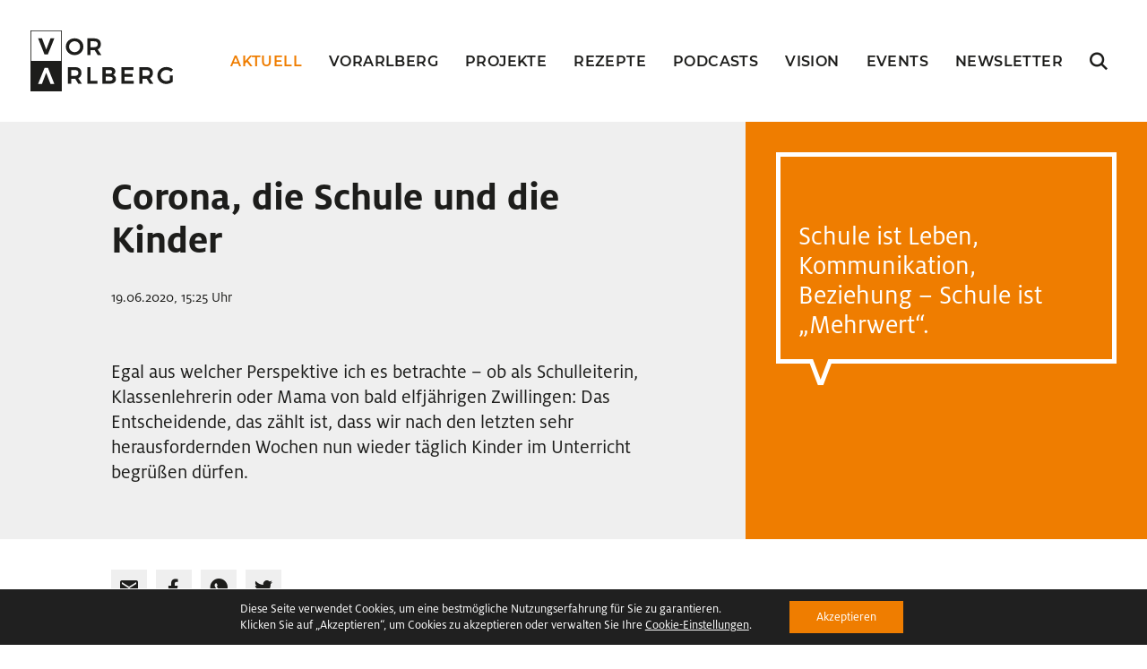

--- FILE ---
content_type: text/html; charset=UTF-8
request_url: https://www.vorarlberg-chancenreich.at/aktuell/corona-die-schule-und-die-kinder/
body_size: 16729
content:
<!DOCTYPE html>
<html lang="de">
<!--
This website is made by

██████╗  █████╗ ██████╗ 
██╔══██╗██╔══██╗██╔══██╗
██████╔╝███████║██████╔╝
██╔══██╗██╔══██║██╔═══╝ 
██████╔╝██║  ██║██║     
╚═════╝ ╚═╝  ╚═╝╚═╝     

Baschnegger Ammann und Partner Werbeagentur GmbH
Zollgasse 7, 6850 Dornbirn, Österreich
office@bap.cc, +43 5572 3755, bap.cc
-->
<head>
	<meta charset="UTF-8">
	<meta name="viewport" content="width=device-width, initial-scale=1">
	<meta name="viewport" content="width=device-width, initial-scale=1.0, maximum-scale=5.0, user-scalable=yes">
	<link rel="profile" href="http://gmpg.org/xfn/11">
	<meta name='robots' content='index, follow, max-image-preview:large, max-snippet:-1, max-video-preview:-1' />

	<!-- This site is optimized with the Yoast SEO plugin v22.2 - https://yoast.com/wordpress/plugins/seo/ -->
	<title>Corona, die Schule und die Kinder - Marke Vorarlberg</title>
	<link rel="canonical" href="https://www.vorarlberg-chancenreich.at/aktuell/corona-die-schule-und-die-kinder/" />
	<meta property="og:locale" content="de_DE" />
	<meta property="og:type" content="article" />
	<meta property="og:title" content="Corona, die Schule und die Kinder - Marke Vorarlberg" />
	<meta property="og:description" content="Egal aus welcher Perspektive ich es betrachte – ob als Schulleiterin, Klassenlehrerin oder Mama von bald elfjährigen Zwillingen: Das Entscheidende, das zählt ist, dass wir nach den letzten sehr herausfordernden Wochen nun wieder täglich Kinder im Unterricht begrüßen dürfen." />
	<meta property="og:url" content="https://www.vorarlberg-chancenreich.at/aktuell/corona-die-schule-und-die-kinder/" />
	<meta property="og:site_name" content="Marke Vorarlberg" />
	<meta property="article:modified_time" content="2022-05-13T10:05:27+00:00" />
	<meta property="og:image" content="https://www.vorarlberg-chancenreich.at/wp-content/uploads/2020/08/vs-bizau1-1.jpg" />
	<meta property="og:image:width" content="794" />
	<meta property="og:image:height" content="216" />
	<meta property="og:image:type" content="image/jpeg" />
	<meta name="twitter:card" content="summary_large_image" />
	<script type="application/ld+json" class="yoast-schema-graph">{"@context":"https://schema.org","@graph":[{"@type":"WebPage","@id":"https://www.vorarlberg-chancenreich.at/aktuell/corona-die-schule-und-die-kinder/","url":"https://www.vorarlberg-chancenreich.at/aktuell/corona-die-schule-und-die-kinder/","name":"Corona, die Schule und die Kinder - Marke Vorarlberg","isPartOf":{"@id":"https://www.vorarlberg-chancenreich.at/#website"},"primaryImageOfPage":{"@id":"https://www.vorarlberg-chancenreich.at/aktuell/corona-die-schule-und-die-kinder/#primaryimage"},"image":{"@id":"https://www.vorarlberg-chancenreich.at/aktuell/corona-die-schule-und-die-kinder/#primaryimage"},"thumbnailUrl":"https://www.vorarlberg-chancenreich.at/wp-content/uploads/2020/08/vs-bizau1-1.jpg","datePublished":"2020-06-19T13:25:30+00:00","dateModified":"2022-05-13T10:05:27+00:00","breadcrumb":{"@id":"https://www.vorarlberg-chancenreich.at/aktuell/corona-die-schule-und-die-kinder/#breadcrumb"},"inLanguage":"de","potentialAction":[{"@type":"ReadAction","target":["https://www.vorarlberg-chancenreich.at/aktuell/corona-die-schule-und-die-kinder/"]}]},{"@type":"ImageObject","inLanguage":"de","@id":"https://www.vorarlberg-chancenreich.at/aktuell/corona-die-schule-und-die-kinder/#primaryimage","url":"https://www.vorarlberg-chancenreich.at/wp-content/uploads/2020/08/vs-bizau1-1.jpg","contentUrl":"https://www.vorarlberg-chancenreich.at/wp-content/uploads/2020/08/vs-bizau1-1.jpg","width":794,"height":216},{"@type":"BreadcrumbList","@id":"https://www.vorarlberg-chancenreich.at/aktuell/corona-die-schule-und-die-kinder/#breadcrumb","itemListElement":[{"@type":"ListItem","position":1,"name":"Startseite","item":"https://www.vorarlberg-chancenreich.at/"},{"@type":"ListItem","position":2,"name":"Aktuell","item":"https://www.vorarlberg-chancenreich.at/aktuell/"},{"@type":"ListItem","position":3,"name":"Corona, die Schule und die Kinder"}]},{"@type":"WebSite","@id":"https://www.vorarlberg-chancenreich.at/#website","url":"https://www.vorarlberg-chancenreich.at/","name":"Marke Vorarlberg","description":"","potentialAction":[{"@type":"SearchAction","target":{"@type":"EntryPoint","urlTemplate":"https://www.vorarlberg-chancenreich.at/?s={search_term_string}"},"query-input":"required name=search_term_string"}],"inLanguage":"de"}]}</script>
	<!-- / Yoast SEO plugin. -->


<link rel='dns-prefetch' href='//cdn.jsdelivr.net' />
<link rel="alternate" type="application/rss+xml" title="Marke Vorarlberg &raquo; Feed" href="https://www.vorarlberg-chancenreich.at/feed/" />
<link rel="alternate" type="application/rss+xml" title="Marke Vorarlberg &raquo; Kommentar-Feed" href="https://www.vorarlberg-chancenreich.at/comments/feed/" />
<style id='safe-svg-svg-icon-style-inline-css' type='text/css'>
.safe-svg-cover{text-align:center}.safe-svg-cover .safe-svg-inside{display:inline-block;max-width:100%}.safe-svg-cover svg{height:100%;max-height:100%;max-width:100%;width:100%}

</style>
<style id='classic-theme-styles-inline-css' type='text/css'>
/*! This file is auto-generated */
.wp-block-button__link{color:#fff;background-color:#32373c;border-radius:9999px;box-shadow:none;text-decoration:none;padding:calc(.667em + 2px) calc(1.333em + 2px);font-size:1.125em}.wp-block-file__button{background:#32373c;color:#fff;text-decoration:none}
</style>
<style id='global-styles-inline-css' type='text/css'>
body{--wp--preset--color--black: #000000;--wp--preset--color--cyan-bluish-gray: #abb8c3;--wp--preset--color--white: #ffffff;--wp--preset--color--pale-pink: #f78da7;--wp--preset--color--vivid-red: #cf2e2e;--wp--preset--color--luminous-vivid-orange: #ff6900;--wp--preset--color--luminous-vivid-amber: #fcb900;--wp--preset--color--light-green-cyan: #7bdcb5;--wp--preset--color--vivid-green-cyan: #00d084;--wp--preset--color--pale-cyan-blue: #8ed1fc;--wp--preset--color--vivid-cyan-blue: #0693e3;--wp--preset--color--vivid-purple: #9b51e0;--wp--preset--gradient--vivid-cyan-blue-to-vivid-purple: linear-gradient(135deg,rgba(6,147,227,1) 0%,rgb(155,81,224) 100%);--wp--preset--gradient--light-green-cyan-to-vivid-green-cyan: linear-gradient(135deg,rgb(122,220,180) 0%,rgb(0,208,130) 100%);--wp--preset--gradient--luminous-vivid-amber-to-luminous-vivid-orange: linear-gradient(135deg,rgba(252,185,0,1) 0%,rgba(255,105,0,1) 100%);--wp--preset--gradient--luminous-vivid-orange-to-vivid-red: linear-gradient(135deg,rgba(255,105,0,1) 0%,rgb(207,46,46) 100%);--wp--preset--gradient--very-light-gray-to-cyan-bluish-gray: linear-gradient(135deg,rgb(238,238,238) 0%,rgb(169,184,195) 100%);--wp--preset--gradient--cool-to-warm-spectrum: linear-gradient(135deg,rgb(74,234,220) 0%,rgb(151,120,209) 20%,rgb(207,42,186) 40%,rgb(238,44,130) 60%,rgb(251,105,98) 80%,rgb(254,248,76) 100%);--wp--preset--gradient--blush-light-purple: linear-gradient(135deg,rgb(255,206,236) 0%,rgb(152,150,240) 100%);--wp--preset--gradient--blush-bordeaux: linear-gradient(135deg,rgb(254,205,165) 0%,rgb(254,45,45) 50%,rgb(107,0,62) 100%);--wp--preset--gradient--luminous-dusk: linear-gradient(135deg,rgb(255,203,112) 0%,rgb(199,81,192) 50%,rgb(65,88,208) 100%);--wp--preset--gradient--pale-ocean: linear-gradient(135deg,rgb(255,245,203) 0%,rgb(182,227,212) 50%,rgb(51,167,181) 100%);--wp--preset--gradient--electric-grass: linear-gradient(135deg,rgb(202,248,128) 0%,rgb(113,206,126) 100%);--wp--preset--gradient--midnight: linear-gradient(135deg,rgb(2,3,129) 0%,rgb(40,116,252) 100%);--wp--preset--spacing--20: 0.44rem;--wp--preset--spacing--30: 0.67rem;--wp--preset--spacing--40: 1rem;--wp--preset--spacing--50: 1.5rem;--wp--preset--spacing--60: 2.25rem;--wp--preset--spacing--70: 3.38rem;--wp--preset--spacing--80: 5.06rem;--wp--preset--shadow--natural: 6px 6px 9px rgba(0, 0, 0, 0.2);--wp--preset--shadow--deep: 12px 12px 50px rgba(0, 0, 0, 0.4);--wp--preset--shadow--sharp: 6px 6px 0px rgba(0, 0, 0, 0.2);--wp--preset--shadow--outlined: 6px 6px 0px -3px rgba(255, 255, 255, 1), 6px 6px rgba(0, 0, 0, 1);--wp--preset--shadow--crisp: 6px 6px 0px rgba(0, 0, 0, 1);}:where(.is-layout-flex){gap: 0.5em;}:where(.is-layout-grid){gap: 0.5em;}body .is-layout-flow > .alignleft{float: left;margin-inline-start: 0;margin-inline-end: 2em;}body .is-layout-flow > .alignright{float: right;margin-inline-start: 2em;margin-inline-end: 0;}body .is-layout-flow > .aligncenter{margin-left: auto !important;margin-right: auto !important;}body .is-layout-constrained > .alignleft{float: left;margin-inline-start: 0;margin-inline-end: 2em;}body .is-layout-constrained > .alignright{float: right;margin-inline-start: 2em;margin-inline-end: 0;}body .is-layout-constrained > .aligncenter{margin-left: auto !important;margin-right: auto !important;}body .is-layout-constrained > :where(:not(.alignleft):not(.alignright):not(.alignfull)){max-width: var(--wp--style--global--content-size);margin-left: auto !important;margin-right: auto !important;}body .is-layout-constrained > .alignwide{max-width: var(--wp--style--global--wide-size);}body .is-layout-flex{display: flex;}body .is-layout-flex{flex-wrap: wrap;align-items: center;}body .is-layout-flex > *{margin: 0;}body .is-layout-grid{display: grid;}body .is-layout-grid > *{margin: 0;}:where(.wp-block-columns.is-layout-flex){gap: 2em;}:where(.wp-block-columns.is-layout-grid){gap: 2em;}:where(.wp-block-post-template.is-layout-flex){gap: 1.25em;}:where(.wp-block-post-template.is-layout-grid){gap: 1.25em;}.has-black-color{color: var(--wp--preset--color--black) !important;}.has-cyan-bluish-gray-color{color: var(--wp--preset--color--cyan-bluish-gray) !important;}.has-white-color{color: var(--wp--preset--color--white) !important;}.has-pale-pink-color{color: var(--wp--preset--color--pale-pink) !important;}.has-vivid-red-color{color: var(--wp--preset--color--vivid-red) !important;}.has-luminous-vivid-orange-color{color: var(--wp--preset--color--luminous-vivid-orange) !important;}.has-luminous-vivid-amber-color{color: var(--wp--preset--color--luminous-vivid-amber) !important;}.has-light-green-cyan-color{color: var(--wp--preset--color--light-green-cyan) !important;}.has-vivid-green-cyan-color{color: var(--wp--preset--color--vivid-green-cyan) !important;}.has-pale-cyan-blue-color{color: var(--wp--preset--color--pale-cyan-blue) !important;}.has-vivid-cyan-blue-color{color: var(--wp--preset--color--vivid-cyan-blue) !important;}.has-vivid-purple-color{color: var(--wp--preset--color--vivid-purple) !important;}.has-black-background-color{background-color: var(--wp--preset--color--black) !important;}.has-cyan-bluish-gray-background-color{background-color: var(--wp--preset--color--cyan-bluish-gray) !important;}.has-white-background-color{background-color: var(--wp--preset--color--white) !important;}.has-pale-pink-background-color{background-color: var(--wp--preset--color--pale-pink) !important;}.has-vivid-red-background-color{background-color: var(--wp--preset--color--vivid-red) !important;}.has-luminous-vivid-orange-background-color{background-color: var(--wp--preset--color--luminous-vivid-orange) !important;}.has-luminous-vivid-amber-background-color{background-color: var(--wp--preset--color--luminous-vivid-amber) !important;}.has-light-green-cyan-background-color{background-color: var(--wp--preset--color--light-green-cyan) !important;}.has-vivid-green-cyan-background-color{background-color: var(--wp--preset--color--vivid-green-cyan) !important;}.has-pale-cyan-blue-background-color{background-color: var(--wp--preset--color--pale-cyan-blue) !important;}.has-vivid-cyan-blue-background-color{background-color: var(--wp--preset--color--vivid-cyan-blue) !important;}.has-vivid-purple-background-color{background-color: var(--wp--preset--color--vivid-purple) !important;}.has-black-border-color{border-color: var(--wp--preset--color--black) !important;}.has-cyan-bluish-gray-border-color{border-color: var(--wp--preset--color--cyan-bluish-gray) !important;}.has-white-border-color{border-color: var(--wp--preset--color--white) !important;}.has-pale-pink-border-color{border-color: var(--wp--preset--color--pale-pink) !important;}.has-vivid-red-border-color{border-color: var(--wp--preset--color--vivid-red) !important;}.has-luminous-vivid-orange-border-color{border-color: var(--wp--preset--color--luminous-vivid-orange) !important;}.has-luminous-vivid-amber-border-color{border-color: var(--wp--preset--color--luminous-vivid-amber) !important;}.has-light-green-cyan-border-color{border-color: var(--wp--preset--color--light-green-cyan) !important;}.has-vivid-green-cyan-border-color{border-color: var(--wp--preset--color--vivid-green-cyan) !important;}.has-pale-cyan-blue-border-color{border-color: var(--wp--preset--color--pale-cyan-blue) !important;}.has-vivid-cyan-blue-border-color{border-color: var(--wp--preset--color--vivid-cyan-blue) !important;}.has-vivid-purple-border-color{border-color: var(--wp--preset--color--vivid-purple) !important;}.has-vivid-cyan-blue-to-vivid-purple-gradient-background{background: var(--wp--preset--gradient--vivid-cyan-blue-to-vivid-purple) !important;}.has-light-green-cyan-to-vivid-green-cyan-gradient-background{background: var(--wp--preset--gradient--light-green-cyan-to-vivid-green-cyan) !important;}.has-luminous-vivid-amber-to-luminous-vivid-orange-gradient-background{background: var(--wp--preset--gradient--luminous-vivid-amber-to-luminous-vivid-orange) !important;}.has-luminous-vivid-orange-to-vivid-red-gradient-background{background: var(--wp--preset--gradient--luminous-vivid-orange-to-vivid-red) !important;}.has-very-light-gray-to-cyan-bluish-gray-gradient-background{background: var(--wp--preset--gradient--very-light-gray-to-cyan-bluish-gray) !important;}.has-cool-to-warm-spectrum-gradient-background{background: var(--wp--preset--gradient--cool-to-warm-spectrum) !important;}.has-blush-light-purple-gradient-background{background: var(--wp--preset--gradient--blush-light-purple) !important;}.has-blush-bordeaux-gradient-background{background: var(--wp--preset--gradient--blush-bordeaux) !important;}.has-luminous-dusk-gradient-background{background: var(--wp--preset--gradient--luminous-dusk) !important;}.has-pale-ocean-gradient-background{background: var(--wp--preset--gradient--pale-ocean) !important;}.has-electric-grass-gradient-background{background: var(--wp--preset--gradient--electric-grass) !important;}.has-midnight-gradient-background{background: var(--wp--preset--gradient--midnight) !important;}
.wp-block-navigation a:where(:not(.wp-element-button)){color: inherit;}
:where(.wp-block-post-template.is-layout-flex){gap: 1.25em;}:where(.wp-block-post-template.is-layout-grid){gap: 1.25em;}
:where(.wp-block-columns.is-layout-flex){gap: 2em;}:where(.wp-block-columns.is-layout-grid){gap: 2em;}
.wp-block-pullquote{font-size: 1.5em;line-height: 1.6;}
</style>
<link rel='stylesheet' id='slick-carousel-style-css' href='//cdn.jsdelivr.net/npm/slick-carousel@1.8.1/slick/slick.min.css?ver=1.8.1' type='text/css' media='all' />
<link rel='stylesheet' id='swipebox-style-css' href='//cdn.jsdelivr.net/npm/jquery.swipebox@1.4.4/src/css/swipebox.min.css?ver=1.4.4' type='text/css' media='all' />
<link rel='stylesheet' id='bap-blank-theme-webfonts-css' href='https://www.vorarlberg-chancenreich.at/wp-content/themes/bap-blank-theme-master/assets/css/webfonts.css?ver=1.0.3' type='text/css' media='all' />
<link rel='stylesheet' id='bap-blank-theme-style-css' href='https://www.vorarlberg-chancenreich.at/wp-content/themes/bap-blank-theme-master/assets/css/style.css?ver=1.0.3' type='text/css' media='all' />
<style id='bap-blank-theme-style-inline-css' type='text/css'>
.overline,a,.textlink,.button:hover,.button:active,.button.toggled,.button.active,.button--secondary:hover,.button--secondary:active,.button--secondary.toggled,.button--secondary.active,.submit-interim:hover input[type="submit"],.submit-interim:active input[type="submit"],.submit-interim:hover button[type="submit"],.submit-interim:active button[type="submit"],.note-wrapper--error,.site-nav__inner ul.menu li.menu-item.toggled a,.site-nav__inner ul.menu li.menu-item.active a,.post--events .post-item__inner__date p,.content-form .tab-link.active .title,.facetwp-type-checkboxes .facetwp-toggle:hover,.facetwp-type-checkboxes .facetwp-toggle:active,.facetwp-type-checkboxes .facetwp-toggle.toggled{color:#ef7d00}.button,.input-wrapper.error .input,.checkbox-wrapper.error .checkbox-label span,.radio-wrapper.error .radio-label span,.select-wrapper.error .fselect .fs-wrap .fs-label-wrap,.file-wrapper.error .upload-area,.facetwp-type-checkboxes .facetwp-toggle{border-color:#ef7d00}.textlink span:after,.button:before,.site-header:after,.site-nav__inner ul.menu li.menu-item.toggled a:after,.site-nav__inner ul.menu li.menu-item.active a:after,.site-lang .fs-wrap .fs-dropdown,.site-lang .fs-wrap.fs-open .fs-label-wrap,.post--aktuell .post-item__inner__bubble,.content-download .download__icon,.content-header-front-page .header-front-page__controls .button:before,.content-header-single-aktuell .header-single-aktuell__bubble__outer,.content-form .tab-link.active .position,.content-form .tab-link.active .title:after,.content-sidebar-download .sidebar-download__icon,.facetwp-type-checkboxes .facetwp-toggle:before,.facetwp-type-pager .facetwp-load-more:after,.facetwp-type-pager.is-loading .facetwp-load-more{background-color:#ef7d00}.overlay-color,.bubble-color{fill:#ef7d00}
</style>
<link rel='stylesheet' id='bap-blank-theme-child-style-css' href='https://www.vorarlberg-chancenreich.at/wp-content/themes/bap-blank-theme-master-marke-vorarlberg/assets/css/child-style.css?ver=1.0.4' type='text/css' media='all' />
<link rel='stylesheet' id='moove_gdpr_frontend-css' href='https://www.vorarlberg-chancenreich.at/wp-content/plugins/gdpr-cookie-compliance/dist/styles/gdpr-main-nf.css?ver=4.13.2' type='text/css' media='all' />
<style id='moove_gdpr_frontend-inline-css' type='text/css'>
				#moove_gdpr_cookie_modal .moove-gdpr-modal-content .moove-gdpr-tab-main h3.tab-title, 
				#moove_gdpr_cookie_modal .moove-gdpr-modal-content .moove-gdpr-tab-main span.tab-title,
				#moove_gdpr_cookie_modal .moove-gdpr-modal-content .moove-gdpr-modal-left-content #moove-gdpr-menu li a, 
				#moove_gdpr_cookie_modal .moove-gdpr-modal-content .moove-gdpr-modal-left-content #moove-gdpr-menu li button,
				#moove_gdpr_cookie_modal .moove-gdpr-modal-content .moove-gdpr-modal-left-content .moove-gdpr-branding-cnt a,
				#moove_gdpr_cookie_modal .moove-gdpr-modal-content .moove-gdpr-modal-footer-content .moove-gdpr-button-holder a.mgbutton, 
				#moove_gdpr_cookie_modal .moove-gdpr-modal-content .moove-gdpr-modal-footer-content .moove-gdpr-button-holder button.mgbutton,
				#moove_gdpr_cookie_modal .cookie-switch .cookie-slider:after, 
				#moove_gdpr_cookie_modal .cookie-switch .slider:after, 
				#moove_gdpr_cookie_modal .switch .cookie-slider:after, 
				#moove_gdpr_cookie_modal .switch .slider:after,
				#moove_gdpr_cookie_info_bar .moove-gdpr-info-bar-container .moove-gdpr-info-bar-content p, 
				#moove_gdpr_cookie_info_bar .moove-gdpr-info-bar-container .moove-gdpr-info-bar-content p a,
				#moove_gdpr_cookie_info_bar .moove-gdpr-info-bar-container .moove-gdpr-info-bar-content a.mgbutton, 
				#moove_gdpr_cookie_info_bar .moove-gdpr-info-bar-container .moove-gdpr-info-bar-content button.mgbutton,
				#moove_gdpr_cookie_modal .moove-gdpr-modal-content .moove-gdpr-tab-main .moove-gdpr-tab-main-content h1, 
				#moove_gdpr_cookie_modal .moove-gdpr-modal-content .moove-gdpr-tab-main .moove-gdpr-tab-main-content h2, 
				#moove_gdpr_cookie_modal .moove-gdpr-modal-content .moove-gdpr-tab-main .moove-gdpr-tab-main-content h3, 
				#moove_gdpr_cookie_modal .moove-gdpr-modal-content .moove-gdpr-tab-main .moove-gdpr-tab-main-content h4, 
				#moove_gdpr_cookie_modal .moove-gdpr-modal-content .moove-gdpr-tab-main .moove-gdpr-tab-main-content h5, 
				#moove_gdpr_cookie_modal .moove-gdpr-modal-content .moove-gdpr-tab-main .moove-gdpr-tab-main-content h6,
				#moove_gdpr_cookie_modal .moove-gdpr-modal-content.moove_gdpr_modal_theme_v2 .moove-gdpr-modal-title .tab-title,
				#moove_gdpr_cookie_modal .moove-gdpr-modal-content.moove_gdpr_modal_theme_v2 .moove-gdpr-tab-main h3.tab-title, 
				#moove_gdpr_cookie_modal .moove-gdpr-modal-content.moove_gdpr_modal_theme_v2 .moove-gdpr-tab-main span.tab-title,
				#moove_gdpr_cookie_modal .moove-gdpr-modal-content.moove_gdpr_modal_theme_v2 .moove-gdpr-branding-cnt a {
				 	font-weight: inherit				}
			#moove_gdpr_cookie_modal,#moove_gdpr_cookie_info_bar,.gdpr_cookie_settings_shortcode_content{font-family:inherit}#moove_gdpr_save_popup_settings_button{background-color:#373737;color:#fff}#moove_gdpr_save_popup_settings_button:hover{background-color:#000}#moove_gdpr_cookie_info_bar .moove-gdpr-info-bar-container .moove-gdpr-info-bar-content a.mgbutton,#moove_gdpr_cookie_info_bar .moove-gdpr-info-bar-container .moove-gdpr-info-bar-content button.mgbutton{background-color:#ef7d00}#moove_gdpr_cookie_modal .moove-gdpr-modal-content .moove-gdpr-modal-footer-content .moove-gdpr-button-holder a.mgbutton,#moove_gdpr_cookie_modal .moove-gdpr-modal-content .moove-gdpr-modal-footer-content .moove-gdpr-button-holder button.mgbutton,.gdpr_cookie_settings_shortcode_content .gdpr-shr-button.button-green{background-color:#ef7d00;border-color:#ef7d00}#moove_gdpr_cookie_modal .moove-gdpr-modal-content .moove-gdpr-modal-footer-content .moove-gdpr-button-holder a.mgbutton:hover,#moove_gdpr_cookie_modal .moove-gdpr-modal-content .moove-gdpr-modal-footer-content .moove-gdpr-button-holder button.mgbutton:hover,.gdpr_cookie_settings_shortcode_content .gdpr-shr-button.button-green:hover{background-color:#fff;color:#ef7d00}#moove_gdpr_cookie_modal .moove-gdpr-modal-content .moove-gdpr-modal-close i,#moove_gdpr_cookie_modal .moove-gdpr-modal-content .moove-gdpr-modal-close span.gdpr-icon{background-color:#ef7d00;border:1px solid #ef7d00}#moove_gdpr_cookie_info_bar span.change-settings-button.focus-g,#moove_gdpr_cookie_info_bar span.change-settings-button:focus,#moove_gdpr_cookie_info_bar button.change-settings-button.focus-g,#moove_gdpr_cookie_info_bar button.change-settings-button:focus{-webkit-box-shadow:0 0 1px 3px #ef7d00;-moz-box-shadow:0 0 1px 3px #ef7d00;box-shadow:0 0 1px 3px #ef7d00}#moove_gdpr_cookie_modal .moove-gdpr-modal-content .moove-gdpr-modal-close i:hover,#moove_gdpr_cookie_modal .moove-gdpr-modal-content .moove-gdpr-modal-close span.gdpr-icon:hover,#moove_gdpr_cookie_info_bar span[data-href]>u.change-settings-button{color:#ef7d00}#moove_gdpr_cookie_modal .moove-gdpr-modal-content .moove-gdpr-modal-left-content #moove-gdpr-menu li.menu-item-selected a span.gdpr-icon,#moove_gdpr_cookie_modal .moove-gdpr-modal-content .moove-gdpr-modal-left-content #moove-gdpr-menu li.menu-item-selected button span.gdpr-icon{color:inherit}#moove_gdpr_cookie_modal .moove-gdpr-modal-content .moove-gdpr-modal-left-content #moove-gdpr-menu li a span.gdpr-icon,#moove_gdpr_cookie_modal .moove-gdpr-modal-content .moove-gdpr-modal-left-content #moove-gdpr-menu li button span.gdpr-icon{color:inherit}#moove_gdpr_cookie_modal .gdpr-acc-link{line-height:0;font-size:0;color:transparent;position:absolute}#moove_gdpr_cookie_modal .moove-gdpr-modal-content .moove-gdpr-modal-close:hover i,#moove_gdpr_cookie_modal .moove-gdpr-modal-content .moove-gdpr-modal-left-content #moove-gdpr-menu li a,#moove_gdpr_cookie_modal .moove-gdpr-modal-content .moove-gdpr-modal-left-content #moove-gdpr-menu li button,#moove_gdpr_cookie_modal .moove-gdpr-modal-content .moove-gdpr-modal-left-content #moove-gdpr-menu li button i,#moove_gdpr_cookie_modal .moove-gdpr-modal-content .moove-gdpr-modal-left-content #moove-gdpr-menu li a i,#moove_gdpr_cookie_modal .moove-gdpr-modal-content .moove-gdpr-tab-main .moove-gdpr-tab-main-content a:hover,#moove_gdpr_cookie_info_bar.moove-gdpr-dark-scheme .moove-gdpr-info-bar-container .moove-gdpr-info-bar-content a.mgbutton:hover,#moove_gdpr_cookie_info_bar.moove-gdpr-dark-scheme .moove-gdpr-info-bar-container .moove-gdpr-info-bar-content button.mgbutton:hover,#moove_gdpr_cookie_info_bar.moove-gdpr-dark-scheme .moove-gdpr-info-bar-container .moove-gdpr-info-bar-content a:hover,#moove_gdpr_cookie_info_bar.moove-gdpr-dark-scheme .moove-gdpr-info-bar-container .moove-gdpr-info-bar-content button:hover,#moove_gdpr_cookie_info_bar.moove-gdpr-dark-scheme .moove-gdpr-info-bar-container .moove-gdpr-info-bar-content span.change-settings-button:hover,#moove_gdpr_cookie_info_bar.moove-gdpr-dark-scheme .moove-gdpr-info-bar-container .moove-gdpr-info-bar-content button.change-settings-button:hover,#moove_gdpr_cookie_info_bar.moove-gdpr-dark-scheme .moove-gdpr-info-bar-container .moove-gdpr-info-bar-content u.change-settings-button:hover,#moove_gdpr_cookie_info_bar span[data-href]>u.change-settings-button,#moove_gdpr_cookie_info_bar.moove-gdpr-dark-scheme .moove-gdpr-info-bar-container .moove-gdpr-info-bar-content a.mgbutton.focus-g,#moove_gdpr_cookie_info_bar.moove-gdpr-dark-scheme .moove-gdpr-info-bar-container .moove-gdpr-info-bar-content button.mgbutton.focus-g,#moove_gdpr_cookie_info_bar.moove-gdpr-dark-scheme .moove-gdpr-info-bar-container .moove-gdpr-info-bar-content a.focus-g,#moove_gdpr_cookie_info_bar.moove-gdpr-dark-scheme .moove-gdpr-info-bar-container .moove-gdpr-info-bar-content button.focus-g,#moove_gdpr_cookie_info_bar.moove-gdpr-dark-scheme .moove-gdpr-info-bar-container .moove-gdpr-info-bar-content a.mgbutton:focus,#moove_gdpr_cookie_info_bar.moove-gdpr-dark-scheme .moove-gdpr-info-bar-container .moove-gdpr-info-bar-content button.mgbutton:focus,#moove_gdpr_cookie_info_bar.moove-gdpr-dark-scheme .moove-gdpr-info-bar-container .moove-gdpr-info-bar-content a:focus,#moove_gdpr_cookie_info_bar.moove-gdpr-dark-scheme .moove-gdpr-info-bar-container .moove-gdpr-info-bar-content button:focus,#moove_gdpr_cookie_info_bar.moove-gdpr-dark-scheme .moove-gdpr-info-bar-container .moove-gdpr-info-bar-content span.change-settings-button.focus-g,span.change-settings-button:focus,button.change-settings-button.focus-g,button.change-settings-button:focus,#moove_gdpr_cookie_info_bar.moove-gdpr-dark-scheme .moove-gdpr-info-bar-container .moove-gdpr-info-bar-content u.change-settings-button.focus-g,#moove_gdpr_cookie_info_bar.moove-gdpr-dark-scheme .moove-gdpr-info-bar-container .moove-gdpr-info-bar-content u.change-settings-button:focus{color:#ef7d00}#moove_gdpr_cookie_modal.gdpr_lightbox-hide{display:none}#moove_gdpr_cookie_info_bar .moove-gdpr-info-bar-container .moove-gdpr-info-bar-content a.mgbutton,#moove_gdpr_cookie_info_bar .moove-gdpr-info-bar-container .moove-gdpr-info-bar-content button.mgbutton,#moove_gdpr_cookie_modal .moove-gdpr-modal-content .moove-gdpr-modal-footer-content .moove-gdpr-button-holder a.mgbutton,#moove_gdpr_cookie_modal .moove-gdpr-modal-content .moove-gdpr-modal-footer-content .moove-gdpr-button-holder button.mgbutton,.gdpr-shr-button,#moove_gdpr_cookie_info_bar .moove-gdpr-infobar-close-btn{border-radius:0}
</style>
<link rel="https://api.w.org/" href="https://www.vorarlberg-chancenreich.at/wp-json/" /><link rel="alternate" type="application/json" href="https://www.vorarlberg-chancenreich.at/wp-json/wp/v2/aktuell/959" /><link rel="EditURI" type="application/rsd+xml" title="RSD" href="https://www.vorarlberg-chancenreich.at/xmlrpc.php?rsd" />
<meta name="generator" content="WordPress 6.4.7" />
<link rel='shortlink' href='https://www.vorarlberg-chancenreich.at/?p=959' />
<link rel="alternate" type="application/json+oembed" href="https://www.vorarlberg-chancenreich.at/wp-json/oembed/1.0/embed?url=https%3A%2F%2Fwww.vorarlberg-chancenreich.at%2Faktuell%2Fcorona-die-schule-und-die-kinder%2F" />
<link rel="alternate" type="text/xml+oembed" href="https://www.vorarlberg-chancenreich.at/wp-json/oembed/1.0/embed?url=https%3A%2F%2Fwww.vorarlberg-chancenreich.at%2Faktuell%2Fcorona-die-schule-und-die-kinder%2F&#038;format=xml" />
<link rel="apple-touch-icon" sizes="180x180" href="/wp-content/uploads/fbrfg/apple-touch-icon.png">
<link rel="icon" type="image/png" sizes="32x32" href="/wp-content/uploads/fbrfg/favicon-32x32.png">
<link rel="icon" type="image/png" sizes="16x16" href="/wp-content/uploads/fbrfg/favicon-16x16.png">
<link rel="manifest" href="/wp-content/uploads/fbrfg/site.webmanifest">
<link rel="mask-icon" href="/wp-content/uploads/fbrfg/safari-pinned-tab.svg" color="#000000">
<link rel="shortcut icon" href="/wp-content/uploads/fbrfg/favicon.ico">
<meta name="msapplication-TileColor" content="#ffffff">
<meta name="msapplication-config" content="/wp-content/uploads/fbrfg/browserconfig.xml">
<meta name="theme-color" content="#ffffff"></head>
<body class="aktuell-template-default single single-aktuell postid-959 single-format-quote loading">
	<div id="fb-root"></div>
	<script async defer crossorigin="anonymous" src="https://connect.facebook.net/de_DE/sdk.js#xfbml=1&version=v16.0" nonce="l1KMUqaX"></script>
	<script async src="//www.instagram.com/embed.js"></script>
	<header class="site-header" id="site-header" role="banner">
	<div class="site-logo">
		<a class="no-style" href="https://www.vorarlberg-chancenreich.at" rel="noopener" aria-label="Startseite öffnen"></a>
		<?xml version="1.0" encoding="UTF-8"?> <svg xmlns="http://www.w3.org/2000/svg" id="Ebene_1" viewBox="0 0 425.2 181.42"><defs><style>.cls-1{fill:#1d1d1b;}</style></defs><path class="cls-1" d="M145.01,26.63c-4-2.19-8.48-3.3-13.3-3.3s-9.3,1.11-13.29,3.3c-3.99,2.19-7.18,5.22-9.48,9-2.3,3.78-3.47,8.07-3.47,12.73s1.17,8.96,3.46,12.78c2.3,3.81,5.49,6.86,9.48,9.07,3.99,2.2,8.46,3.32,13.29,3.32s9.3-1.12,13.3-3.32c4.01-2.2,7.2-5.25,9.5-9.07,2.3-3.82,3.46-8.12,3.46-12.78s-1.17-8.89-3.47-12.69c-2.3-3.8-5.49-6.84-9.5-9.03Zm-13.24,38.09c-2.96,0-5.73-.74-8.23-2.2-2.51-1.46-4.55-3.47-6.06-5.97-1.51-2.49-2.27-5.24-2.27-8.2s.75-5.7,2.24-8.15c1.49-2.46,3.53-4.45,6.06-5.9,2.52-1.45,5.31-2.18,8.27-2.18s5.75,.73,8.23,2.18c2.48,1.45,4.48,3.43,5.94,5.89,1.46,2.45,2.19,5.2,2.19,8.16s-.74,5.74-2.2,8.25c-1.46,2.51-3.46,4.52-5.95,5.95-2.49,1.44-5.25,2.16-8.22,2.16Z"></path><path class="cls-1" d="M207.36,50.9h0c1.8-2.76,2.71-6.18,2.71-10.16,0-5.44-1.81-9.73-5.37-12.73-3.53-2.97-8.5-4.47-14.79-4.47h-20.29v49.65h9.63v-14.5h10.66c.76,0,1.36-.01,1.81-.03l8.77,14.54h11.04l-11.05-16.49c2.92-1.31,5.24-3.26,6.88-5.79Zm-28.11-18.57h10.66c3.57,0,6.33,.74,8.2,2.19,1.84,1.43,2.73,3.53,2.73,6.42s-.9,5.17-2.74,6.66h0c-1.87,1.51-4.62,2.28-8.18,2.28h-10.66v-17.55Z"></path><path class="cls-1" d="M149.47,136.49h0c1.8-2.76,2.71-6.18,2.71-10.16,0-5.44-1.81-9.73-5.37-12.73-3.53-2.97-8.5-4.47-14.79-4.47h-20.29v49.65h9.63v-14.5h10.66c.76,0,1.36-.01,1.81-.03l8.77,14.54h11.04l-11.05-16.49c2.92-1.31,5.24-3.26,6.88-5.79Zm-28.11-18.57h10.66c3.57,0,6.33,.74,8.2,2.19,1.84,1.43,2.73,3.53,2.73,6.42s-.9,5.17-2.74,6.66h0c-1.87,1.51-4.62,2.28-8.18,2.28h-10.66v-17.55Z"></path><polygon class="cls-1" points="179.29 109.12 169.66 109.12 169.66 158.77 200.14 158.77 200.14 149.9 179.29 149.9 179.29 109.12"></polygon><path class="cls-1" d="M246.67,132.53c1.65-.75,3.04-1.83,4.14-3.22,1.61-2.03,2.43-4.51,2.43-7.38,0-3.99-1.56-7.17-4.64-9.45-3.01-2.23-7.13-3.35-12.27-3.35h-21.67v49.65h22.14c5.6,0,10.09-1.23,13.33-3.66,3.31-2.48,4.99-5.94,4.99-10.29,0-3.44-.99-6.34-2.95-8.62-1.44-1.68-3.28-2.91-5.5-3.67Zm-22.36,5.19h11.63c2.98,0,5.34,.57,6.99,1.7,1.58,1.08,2.36,2.51,2.36,4.36,0,1.99-.76,3.48-2.33,4.56-1.63,1.13-3.99,1.7-7.02,1.7h-11.63v-12.32Zm17.2-10.21c-1.31,1.03-3.19,1.55-5.57,1.55h-11.63v-11.21h11.63c2.41,0,4.3,.5,5.6,1.48,1.25,.94,1.86,2.27,1.86,4.04s-.62,3.14-1.89,4.14Z"></path><polygon class="cls-1" points="281.06 138.22 304.56 138.22 304.56 129.43 281.06 129.43 281.06 117.92 307.31 117.92 307.31 109.12 271.43 109.12 271.43 158.77 308.15 158.77 308.15 149.97 281.06 149.97 281.06 138.22"></polygon><path class="cls-1" d="M362.67,136.49c1.8-2.76,2.71-6.18,2.71-10.16,0-5.44-1.81-9.73-5.37-12.73-3.53-2.97-8.5-4.47-14.79-4.47h-20.29v49.65h9.63v-14.5h10.66c.76,0,1.36-.01,1.81-.03l8.78,14.54h11.04l-11.05-16.49c2.92-1.31,5.23-3.25,6.88-5.79Zm-28.11-18.57h10.66c3.57,0,6.33,.74,8.2,2.19,1.84,1.43,2.73,3.53,2.73,6.42s-.9,5.17-2.74,6.66h0c-1.87,1.51-4.62,2.28-8.18,2.28h-10.66v-17.55Z"></path><path class="cls-1" d="M415.93,147.69c-1.57,.92-3.24,1.64-4.98,2.16-5.21,1.54-9.96,.9-13.99-1.36-2.59-1.45-4.67-3.46-6.17-5.98-1.5-2.51-2.26-5.32-2.26-8.35s.76-5.77,2.26-8.28c1.5-2.51,3.57-4.52,6.16-5.98,2.58-1.45,5.45-2.19,8.53-2.19,2.42,0,4.84,.47,7.19,1.4,2.35,.93,4.47,2.26,6.28,3.95l.61,.57,5.63-7.26-.55-.47c-2.48-2.13-5.44-3.84-8.8-5.1-3.37-1.26-6.86-1.89-10.36-1.89-4.92,0-9.48,1.12-13.56,3.33-4.09,2.21-7.35,5.27-9.69,9.08-2.35,3.82-3.53,8.14-3.53,12.85s1.16,8.98,3.46,12.85c2.29,3.87,5.49,6.96,9.5,9.19,4,2.22,8.48,3.35,13.31,3.35,3.37,0,6.82-.59,10.27-1.77,3.45-1.17,6.5-2.75,9.06-4.69l.3-.23v-19.06h-8.67v13.88Z"></path><g><polygon class="cls-1" points="59.88 23.58 47.11 56.96 34.49 23.74 34.43 23.58 22.83 23.58 41.87 71.31 41.93 71.47 51.87 71.47 71.1 23.93 71.24 23.58 59.88 23.58"></polygon><path class="cls-1" d="M0,0V181.42H93.54V0H0ZM59.64,159.11l-.06-.16-12.62-33.21-12.77,33.37h-11.36l.14-.34,19.23-47.54h9.94l.06,.16,19.04,47.73h-11.6Zm31.65-68.4H2.25V2.18H91.29V90.71Z"></path></g></svg> 	</div>
	<nav class="site-nav" id="site-nav" role="navigation" aria-label="Main-Menü">
		<div class="site-nav__inner">
			<div class="menu-main-menue-de-container"><ul id="menu-main-menue-de" class="menu"><li id="menu-item-301" class="menu-item menu-item-type-post_type_archive menu-item-object-aktuell menu-item-301 active"><a href="https://www.vorarlberg-chancenreich.at/aktuell/">Aktuell</a></li>
<li id="menu-item-115327" class="menu-item menu-item-type-post_type menu-item-object-page menu-item-115327"><a href="https://www.vorarlberg-chancenreich.at/vorarlberg/">Vorarlberg</a></li>
<li id="menu-item-302" class="menu-item menu-item-type-post_type_archive menu-item-object-projekte menu-item-302"><a href="https://www.vorarlberg-chancenreich.at/projekte/">Projekte</a></li>
<li id="menu-item-115326" class="menu-item menu-item-type-post_type menu-item-object-page menu-item-115326"><a href="https://www.vorarlberg-chancenreich.at/rezepte-aus-vorarlberg/">Rezepte</a></li>
<li id="menu-item-112591" class="menu-item menu-item-type-post_type menu-item-object-page menu-item-112591"><a href="https://www.vorarlberg-chancenreich.at/podcasts/">Podcasts</a></li>
<li id="menu-item-504" class="menu-item menu-item-type-post_type menu-item-object-page menu-item-504"><a href="https://www.vorarlberg-chancenreich.at/vision/">Vision</a></li>
<li id="menu-item-115328" class="menu-item menu-item-type-post_type menu-item-object-page menu-item-115328"><a href="https://www.vorarlberg-chancenreich.at/wissenverbindet/">Events</a></li>
<li id="menu-item-118665" class="menu-item menu-item-type-post_type menu-item-object-page menu-item-118665"><a href="https://www.vorarlberg-chancenreich.at/newsletter/">Newsletter</a></li>
</ul></div>					</div>
	</nav>
	<button class="button button--secondary button--search button--icon" data-toggle="site-search" aria-label="Suche öffnen"></button>
		<div class="site-search" id="site-search">
		<div class="site-search__inner">
			<form class="search-form" action="https://www.vorarlberg-chancenreich.at" method="get">
	<input class="input" type="text" name="s" placeholder="Suchbegriff" value="" aria-label="Suchbegriff">
	<button class="button button--search" type="submit">
		<span>Suchen</span>
	</button>
</form>		</div>
		<button class="button button--secondary button--close button--icon" data-toggle="site-search" aria-label="Suche schließen"></button>
	</div>
	<button class="button button--secondary button--icon" data-toggle="site-header" aria-label="Menü öffnen/schließen">
		<span></span>
		<span></span>
		<span></span>
	</button>
	</header><main class="site-main" id="site-main" role="main">
		<div class="header-content">
		<div class="block block--full content-header-single-aktuell content-header-single-aktuell--quote">
	<div class="block__outer">
		<div class="block__inner">
			<div class="header-single-aktuell content">
				<div class="header-single-aktuell__text">
										<div class="header-single-aktuell__text__headline content">
						<h1 class="tertiary">Corona, die Schule und die Kinder</h1>
					</div>
					<div class="header-single-aktuell__text__date content">
						<p>19.06.2020, 15:25 Uhr</p>
					</div>
										<div class="header-single-aktuell__text__text content">
						<p class="intro">Egal aus welcher Perspektive ich es betrachte – ob als Schulleiterin, Klassenlehrerin oder Mama von bald elfjährigen Zwillingen: Das Entscheidende, das zählt ist, dass wir nach den letzten sehr herausfordernden Wochen nun wieder täglich Kinder im Unterricht begrüßen dürfen.</p>
					</div>
									</div>
								<div class="header-single-aktuell__bubble">
					<div class="header-single-aktuell__bubble__outer">
						<div class="header-single-aktuell__bubble__inner">
							<div class="header-single-aktuell__bubble__inner__text">
								<p>Schule ist Leben, Kommunikation, Beziehung – Schule ist „Mehrwert“.</p>
							</div>
							<div class="header-single-aktuell__bubble__inner__background">
								<svg xmlns="http://www.w3.org/2000/svg" viewBox="0 0 380 260"><path d="M375,5V231H58.36683l-1.22,3.23624-7.38491,19.5895L42.377,234.23624,41.157,231H5V5H375m5-5H0V236H37.69841L46.746,260h6.03182l9.04759-24H380Z" fill="#fff"/></svg>							</div>
						</div>
					</div>
				</div>
							</div>
		</div>
	</div>
</div><div class="block block--medium-large content-share-buttons">
	<div class="block__outer">
		<div class="block__inner">
			<div class="share-buttons">
				<a class="button button--secondary button--email button--icon" href="mailto:?subject=Corona,%20die%20Schule%20und%20die%20Kinder%20–%20Marke%20Vorarlberg&#038;body=https://www.vorarlberg-chancenreich.at/aktuell/corona-die-schule-und-die-kinder/" target="_blank" rel="noopener" aria-label="Artikel per E-Mail teilen">
					<span></span>
				</a>
				<a class="button button--secondary button--facebook button--icon" href="https://www.facebook.com/sharer/sharer.php?u=https://www.vorarlberg-chancenreich.at/aktuell/corona-die-schule-und-die-kinder/" target="_blank" rel="noopener" aria-label="Artikel auf Facebook teilen">
					<span></span>
				</a>
				<a class="button button--secondary button--whatsapp button--icon" href="https://api.whatsapp.com/send?text=https://www.vorarlberg-chancenreich.at/aktuell/corona-die-schule-und-die-kinder/" target="_blank" rel="noopener" aria-label="Artikel auf Whatsapp teilen">
					<span></span>
				</a>
				<a class="button button--secondary button--twitter button--icon" href="https://twitter.com/share?url=https://www.vorarlberg-chancenreich.at/aktuell/corona-die-schule-und-die-kinder/&#038;text=Corona,%20die%20Schule%20und%20die%20Kinder%20–%20Marke%20Vorarlberg" target="_blank" rel="noopener" aria-label="Artikel auf Twitter teilen">
					<span></span>
				</a>
			</div>
		</div>
	</div>
</div>	</div>
	<div class="main-content">
		<div class="block block--regular content-paragraph-image">
	<div class="block__outer">
		<div class="block__inner">
			<div class="paragraph-image">
				<div class="paragraph-image__image">
					<a class="no-style swipebox" href="https://www.vorarlberg-chancenreich.at/wp-content/uploads/2020/08/angelika-meusburger-lehrerin-klein_.jpg" title="">
						<div class="img-container img-container--cover lazy">
							<div class="img-container__inner">
								<img decoding="async" src="https://www.vorarlberg-chancenreich.at/wp-content/uploads/2020/08/angelika-meusburger-lehrerin-klein_-45x50.jpg" data-src="https://www.vorarlberg-chancenreich.at/wp-content/uploads/2020/08/angelika-meusburger-lehrerin-klein_-480x535.jpg" data-srcset="https://www.vorarlberg-chancenreich.at/wp-content/uploads/2020/08/angelika-meusburger-lehrerin-klein_-480x535.jpg 480w, https://www.vorarlberg-chancenreich.at/wp-content/uploads/2020/08/angelika-meusburger-lehrerin-klein_-135x150.jpg 135w, https://www.vorarlberg-chancenreich.at/wp-content/uploads/2020/08/angelika-meusburger-lehrerin-klein_-45x50.jpg 45w, https://www.vorarlberg-chancenreich.at/wp-content/uploads/2020/08/angelika-meusburger-lehrerin-klein_.jpg 562w" data-sizes="(max-width:480px) 100vw, 480px" alt="" title="angelika-meusburger-lehrerin-klein_" />
							</div>
						</div>
					</a>
									</div>
				<div class="paragraph-image__text content">
					<p>Diesmal haben wir Angelika Meusburger, Direktorin der Volksschule Bizau, gebeten, uns einen Einblick in ihre Erfahrungen rund um die Corona-Zeit zu geben. Höchst Interessantes ist dabei herausgekommen: “Egal aus welcher Perspektive ich es betrachte – ob als Schulleiterin, Klassenlehrerin oder Mama von bald elfjährigen Zwillingen: Das Entscheidende, das zählt ist, dass wir nach den letzten sehr herausfordernden Wochen nun wieder täglich Kinder im Unterricht begrüßen dürfen.</p>
				</div>
			</div>
		</div>
	</div>
</div>

<div class="block block--regular content-paragraph">
	<div class="block__outer">
		<div class="block__inner">
			<div class="paragraph content">
				<p>Und das Schönste daran: Die Kinder sind fröhlich, aufgeschlossen, freuen sich ganz einfach, dass sie ihre Kamerad*innen und Lehrerinnen wiedersehen. Daran sieht man, dass „Schule“ so viel mehr ist als reine Wissensvermittlung. Schule ist Leben, Kommunikation, Beziehung – Schule ist „Mehrwert“.</p>
<p>Doch ist da natürlich auch die Perspektive zurück in die Wochen vor der etappenweisen Rückkehr der Kinder. Ich vermeide als Schulleiterin bewusst den Begriff Schulöffnung, denn entgegen der täglich kommunizierten „Schließung der Schulen“ waren in Vorarlberg alle Schulen durchgehend geöffnet. An jedem Standort war ein Journaldienst einzurichten, und die Lehrpersonen waren im Homeoffice tätig.</p>
<p>Für meine Dorfschule mit rund 60 Schüler*innen bedeutete dies, dass ich als Schulleiterin selbstverständlich weiterhin jeden Vormittag meinen Dienst im Schulhaus versah. Und es gab reichlich zu tun, denn die Corona-Krise war ein weites Lernfeld für uns alle und auf allen Ebenen.</p>
<p>Als Klassenlehrerin einer vierten Klasse gab es ebenfalls reichlich zu tun. Meine SchülerInnen waren zu Hause fleißig und bemüht, und so waren meine Wochenenden geprägt von stundenlangen Korrektur- und Vorbereitungsarbeiten. Welch wohltuender Kontrast zum Krisenmanagement während der Woche einerseits, aber allgegenwärtiges Thema „Schule“ über viele Wochen andererseits – kein Tag für so wichtiges persönliches Durchatmen zur Verfügung.</p>
<p>Doch mit dem Gedanken #wirhaltenzusammen im Hinterkopf gelang das Durchhalten leichter. Irgendwie sah ich mich insgeheim auch in einer systemerhaltenden Rolle. Wie gut tat in dieser Situation das vielschichtige Bemühen des Landes und vieler Verlage um uns und unsere Schüler*innen.</p>
			</div>
		</div>
	</div>
</div>

<div class="block block--regular content-image">
	<div class="block__outer">
		<div class="block__inner">
			<div class="image">
				<div class="image__image image__image--small">
					<a class="no-style swipebox" href="https://www.vorarlberg-chancenreich.at/wp-content/uploads/2020/06/vs-bizau.jpg" title="">
						<div class="img-container img-container--cover lazy" style="">
							<div class="img-container__inner">
								<img decoding="async" src="https://www.vorarlberg-chancenreich.at/wp-content/uploads/2020/06/vs-bizau-50x38.jpg" data-src="https://www.vorarlberg-chancenreich.at/wp-content/uploads/2020/06/vs-bizau-768x576.jpg" data-srcset="https://www.vorarlberg-chancenreich.at/wp-content/uploads/2020/06/vs-bizau-768x576.jpg 768w, https://www.vorarlberg-chancenreich.at/wp-content/uploads/2020/06/vs-bizau-480x360.jpg 480w, https://www.vorarlberg-chancenreich.at/wp-content/uploads/2020/06/vs-bizau-150x113.jpg 150w, https://www.vorarlberg-chancenreich.at/wp-content/uploads/2020/06/vs-bizau-50x38.jpg 50w, https://www.vorarlberg-chancenreich.at/wp-content/uploads/2020/06/vs-bizau.jpg 800w" data-sizes="(max-width:768px) 100vw, 768px" alt="" title="vs-bizau" />
							</div>
						</div>
					</a>
				</div>
							</div>
		</div>
	</div>
</div>

<div class="block block--regular content-paragraph">
	<div class="block__outer">
		<div class="block__inner">
			<div class="paragraph content">
				<p>Digitale Materialien wurden über Nacht gratis bereitgestellt, Geräte im IT-Bereich für die Schüler*innen kostenlos organisiert und iPads zum Verleih angeboten. Für meine Klasse bedeutete der ehrenamtliche Einsatz von so vielen Menschen ein Segen – alle Kinder sind nun stolze Besitzer eines (geliehenen) iPads. Unsere Zoom-Konferenzen waren ein Highlight, und die SchülerInnen wollen nun sogar während der Wochenenden zoomen, obwohl sich alle sowieso am Montag wiedersehen.</p>
<p>Wir haben im Präsenzunterricht gelernt, wie man E-Mails verfasst und auch im Internet die richtigen Umgangsformen anwendet. Die Kinder sind digital gerüstet wie nie zuvor – Krise als Chance, gelebte Nachhaltigkeit, Vorarlberg hats möglich gemacht. Danke dafür an alle Verantwortlichen.</p>
<p>Der Wiederkehr der Kinder in die Schule sahen wir alle mit gemischten Gefühlen entgegen. „Bewaffnet“ mit Mundschutz und Desinfektionsmittel mussten wir die Kinder begrüßen. Doch unsere Sorge war umsonst, die Kinder kamen fröhlich und völlig unvoreingenommen zurück und endlich erfüllte wieder Lachen und Freude das Schulhaus.</p>
<p>Sehr bereichernd für meine Rolle als Krisenmanagerin und auch Klassenlehrerin empfand ich die Perspektive als Mama von Zwillingen, die zwei unterschiedliche Klassen einer Mittelschule besuchen. Eigen Handwerk leidet Not – wie wahr. Oftmals war auch ich kurz davor, die Nerven angesichts der neuen Homeoffice-Situation in all ihrer Vielschichtigkeit zu verlieren.</p>
<p>Möglicherweise hat man mit den eigenen Kindern auch weniger Geduld als mit den Schüler*innen, vor allem, wenn man nebenher noch mitten in einem zu dieser Zeit nicht ganz einfachen Beruf steht. Jedenfalls war es für mich oftmals schwierig, die notwendige Gelassenheit aufzubringen. Doch auch hier war die Krise eine Chance, denn durch meine Berufstätigkeit mussten meine Kinder selbständig agieren.</p>
<p>Ich war zwar räumlich in der Nähe und sie begleiteten mich meistens ins (leere) Schulhaus, aber das Krisenmanagement erforderte oft genug kurzfristig gesetzte Prioritäten. Ich konnte mich nicht teilen und musste meinen Job hochkonzentriert machen, an den meisten Tagen ganztägig bis in die späten Abendstunden hinein und jedes Wochenende durch.</p>
<p>Doch meine ich sagen zu können, dass meine Kinder daran gewachsen sind. Jede einzelne „homeofficebedingte“ Konfrontation war es wert, durchlebt und durchgestanden zu werden, denn dadurch hat Entwicklung stattgefunden – auch wenn es mühsam und energiezehrend war und immer noch ist.</p>
<p>Handlungen haben Folgen, es ist in dieser Zeit wichtig, eigenverantwortlich, aber auch verantwortungsbewusst zu handeln. Ich habe das Gefühl, meine Kinder haben dies in den letzten Wochen verinnerlicht. Unsere ohnehin gute Beziehung wurde durch die Reibung aneinander noch weiter vertieft und gestärkt – Krise als Chance, lernen am Leben.”</p>
<p>Wir bedanken uns recht herzlich für diesen Beitrag und wünschen weiterhin alles Gute nach Bizau!</p>
<p>Hier geht es zum <a href="https://www.standort-vorarlberg.at/aktuell/aus-der-sicht-einer-lehrerin/" target="_blank" rel="noopener">nächsten Lehrerinnen-Bericht</a>.</p>
<div>© Angelika Meusburger</div>
			</div>
		</div>
	</div>
</div><div class="block block--regular content-button">
	<div class="block__outer">
		<div class="block__inner">
			<div class="button_">
								<a class="button button--arrow-left" href="https://www.vorarlberg-chancenreich.at/aktuell/" rel="noopener">
					<span>Zur Übersicht</span>
				</a>
							</div>
		</div>
	</div>
</div>	</div>
	<div class="sidebar-content">
			</div>
	<div class="footer-content">
		<div class="block block--large content-footer-post-recommendations">
	<div class="block__outer">
		<div class="block__inner">
			<div class="footer-post-recommendations">
				<div class="footer-post-recommendations__controls">
					<div class="footer-post-recommendations__controls__headline content">
						<h3 class="secondary">Was sie ebenfalls interessieren könnte</h3>
					</div>
					<div class="footer-post-recommendations__controls__buttons">
						<button class="button button--arrow-left button--icon" aria-label="Vorheriger Slide"></button>
						<button class="button button--arrow-right button--icon" aria-label="Nächster Slide"></button>
					</div>
				</div>
				<div class="post post--aktuell">
					<!--fwp-loop-->
<article class="post-item" id="post-110274">
	<a class="no-style" href="https://www.vorarlberg-chancenreich.at/aktuell/20-millionen-chancenpaket-fuer-kinder-jugendliche-und-familien/" rel="noopener">
		<div class="post-item__inner">
			<div class="post-item__inner__text post-item__inner__text--excerpt">
								<div class="post-item__inner__text__headline content">
					<h3>20 Millionen-Chancenpaket für Kinder, Jugendliche und Familien!</h3>
				</div>
							</div>
						<div class="post-item__inner__image">
				<div class="img-container img-container--cover lazy">
					<div class="img-container__inner">
						<img src="https://www.vorarlberg-chancenreich.at/wp-content/uploads/2021/10/20201207_Miro_Kuzmanovic_WEB-50x33.jpg" data-src="https://www.vorarlberg-chancenreich.at/wp-content/uploads/2021/10/20201207_Miro_Kuzmanovic_WEB-480x320.jpg" data-srcset="https://www.vorarlberg-chancenreich.at/wp-content/uploads/2021/10/20201207_Miro_Kuzmanovic_WEB-480x320.jpg 480w, https://www.vorarlberg-chancenreich.at/wp-content/uploads/2021/10/20201207_Miro_Kuzmanovic_WEB-1024x682.jpg 1024w, https://www.vorarlberg-chancenreich.at/wp-content/uploads/2021/10/20201207_Miro_Kuzmanovic_WEB-150x100.jpg 150w, https://www.vorarlberg-chancenreich.at/wp-content/uploads/2021/10/20201207_Miro_Kuzmanovic_WEB-768x512.jpg 768w, https://www.vorarlberg-chancenreich.at/wp-content/uploads/2021/10/20201207_Miro_Kuzmanovic_WEB-1536x1024.jpg 1536w, https://www.vorarlberg-chancenreich.at/wp-content/uploads/2021/10/20201207_Miro_Kuzmanovic_WEB-50x33.jpg 50w, https://www.vorarlberg-chancenreich.at/wp-content/uploads/2021/10/20201207_Miro_Kuzmanovic_WEB.jpg 2000w" data-sizes="(max-width:480px) 100vw, 480px" alt="" title="20201207_Miro_Kuzmanovic_WEB" />
					</div>
				</div>
			</div>
					</div>
	</a>
</article><article class="post-item" id="post-118144">
	<a class="no-style" href="https://www.vorarlberg-chancenreich.at/aktuell/ninja-challenge-mit-1-457-kindern/" rel="noopener">
		<div class="post-item__inner">
			<div class="post-item__inner__text post-item__inner__text--excerpt">
								<div class="post-item__inner__text__headline content">
					<h3>Ninja Challenge mit 1.457 Kindern</h3>
				</div>
							</div>
						<div class="post-item__inner__image">
				<div class="img-container img-container--cover lazy">
					<div class="img-container__inner">
						<img src="https://www.vorarlberg-chancenreich.at/wp-content/uploads/2025/02/VS-Gaschurn-10-50x33.jpg" data-src="https://www.vorarlberg-chancenreich.at/wp-content/uploads/2025/02/VS-Gaschurn-10-480x320.jpg" data-srcset="https://www.vorarlberg-chancenreich.at/wp-content/uploads/2025/02/VS-Gaschurn-10-480x320.jpg 480w, https://www.vorarlberg-chancenreich.at/wp-content/uploads/2025/02/VS-Gaschurn-10-1024x683.jpg 1024w, https://www.vorarlberg-chancenreich.at/wp-content/uploads/2025/02/VS-Gaschurn-10-150x100.jpg 150w, https://www.vorarlberg-chancenreich.at/wp-content/uploads/2025/02/VS-Gaschurn-10-768x512.jpg 768w, https://www.vorarlberg-chancenreich.at/wp-content/uploads/2025/02/VS-Gaschurn-10-1536x1024.jpg 1536w, https://www.vorarlberg-chancenreich.at/wp-content/uploads/2025/02/VS-Gaschurn-10-2048x1365.jpg 2048w, https://www.vorarlberg-chancenreich.at/wp-content/uploads/2025/02/VS-Gaschurn-10-50x33.jpg 50w" data-sizes="(max-width:480px) 100vw, 480px" alt="Volksschule Gaschurn Bewegungsfreude" title="VS Gaschurn-10" />
					</div>
				</div>
			</div>
					</div>
	</a>
</article><article class="post-item" id="post-973">
	<a class="no-style" href="https://www.vorarlberg-chancenreich.at/aktuell/kinderbetreuung-im-ausbau/" rel="noopener">
		<div class="post-item__inner">
			<div class="post-item__inner__text post-item__inner__text--excerpt">
								<div class="post-item__inner__text__headline content">
					<h3>Kinderbetreuung im Ausbau</h3>
				</div>
							</div>
						<div class="post-item__inner__image">
				<div class="img-container img-container--cover lazy">
					<div class="img-container__inner">
						<img src="https://www.vorarlberg-chancenreich.at/wp-content/uploads/2020/08/05_1_1_Feriencamp_Handwerk_Nenzing_ALEXANDRA_FOLIE_2020_048-min-50x33.jpg" data-src="https://www.vorarlberg-chancenreich.at/wp-content/uploads/2020/08/05_1_1_Feriencamp_Handwerk_Nenzing_ALEXANDRA_FOLIE_2020_048-min-480x320.jpg" data-srcset="https://www.vorarlberg-chancenreich.at/wp-content/uploads/2020/08/05_1_1_Feriencamp_Handwerk_Nenzing_ALEXANDRA_FOLIE_2020_048-min-480x320.jpg 480w, https://www.vorarlberg-chancenreich.at/wp-content/uploads/2020/08/05_1_1_Feriencamp_Handwerk_Nenzing_ALEXANDRA_FOLIE_2020_048-min-1024x683.jpg 1024w, https://www.vorarlberg-chancenreich.at/wp-content/uploads/2020/08/05_1_1_Feriencamp_Handwerk_Nenzing_ALEXANDRA_FOLIE_2020_048-min-150x100.jpg 150w, https://www.vorarlberg-chancenreich.at/wp-content/uploads/2020/08/05_1_1_Feriencamp_Handwerk_Nenzing_ALEXANDRA_FOLIE_2020_048-min-768x512.jpg 768w, https://www.vorarlberg-chancenreich.at/wp-content/uploads/2020/08/05_1_1_Feriencamp_Handwerk_Nenzing_ALEXANDRA_FOLIE_2020_048-min-1536x1024.jpg 1536w, https://www.vorarlberg-chancenreich.at/wp-content/uploads/2020/08/05_1_1_Feriencamp_Handwerk_Nenzing_ALEXANDRA_FOLIE_2020_048-min-2048x1365.jpg 2048w, https://www.vorarlberg-chancenreich.at/wp-content/uploads/2020/08/05_1_1_Feriencamp_Handwerk_Nenzing_ALEXANDRA_FOLIE_2020_048-min-50x33.jpg 50w" data-sizes="(max-width:480px) 100vw, 480px" alt="" title="05_1_1_Feriencamp_Handwerk_Nenzing_ALEXANDRA_FOLIE_2020_048-min" />
					</div>
				</div>
			</div>
					</div>
	</a>
</article>				</div>
			</div>
		</div>
	</div>
</div>
	</div>
	</main>		<footer class="site-footer" id="site-footer" role="contentinfo">
	<div class="site-footer__pre">
			</div>
	<div class="site-footer__main">
				<div class="site-logo">
			<a class="no-style" href="https://www.vorarlberg-chancenreich.at" rel="noopener" aria-label="Startseite öffnen">
				<img src="https://www.vorarlberg-chancenreich.at/wp-content/uploads/2020/07/marke-vorarlberg-neg.svg" alt="" />
			</a>
		</div>
				<nav class="site-nav" aria-label="Footer-Menü">
			<div class="site-nav__inner"><ul id="menu-footer-menue-de" class="menu"><li id="menu-item-86457" class="menu-item menu-item-type-post_type menu-item-object-page menu-item-86457"><a href="https://www.vorarlberg-chancenreich.at/ueber-uns/">Über uns</a></li>
<li id="menu-item-387" class="menu-item menu-item-type-post_type menu-item-object-page menu-item-387"><a href="https://www.vorarlberg-chancenreich.at/kontakt/">Kontakt</a></li>
<li id="menu-item-385" class="menu-item menu-item-type-post_type menu-item-object-page menu-item-385"><a href="https://www.vorarlberg-chancenreich.at/downloads/">Downloads</a></li>
<li id="menu-item-112590" class="menu-item menu-item-type-post_type menu-item-object-page menu-item-112590"><a href="https://www.vorarlberg-chancenreich.at/podcasts/">Podcasts</a></li>
<li id="menu-item-386" class="menu-item menu-item-type-post_type menu-item-object-page menu-item-386"><a href="https://www.vorarlberg-chancenreich.at/presse/">Presse</a></li>
<li id="menu-item-388" class="menu-item menu-item-type-post_type menu-item-object-page menu-item-privacy-policy menu-item-388"><a rel="privacy-policy" href="https://www.vorarlberg-chancenreich.at/datenschutz/">Datenschutz</a></li>
<li id="menu-item-389" class="menu-item menu-item-type-post_type menu-item-object-page menu-item-389"><a href="https://www.vorarlberg-chancenreich.at/impressum/">Impressum</a></li>
<li id="menu-item-3809" class="menu-item menu-item-type-custom menu-item-object-custom menu-item-3809"><a href="#gdpr_cookie_modal">Cookie-Einstellungen</a></li>
</ul></div>		</nav>
				<div class="site-links">
			<div class="site-links__inner">
				<ul class="social-media">
										<li class="social-media-item">
						<a class="no-style" href="http://www.facebook.com/MarkeVorarlberg" target="_blank" rel="noopener">
							<img src="https://www.vorarlberg-chancenreich.at/wp-content/uploads/2020/07/facebook.svg" alt="Facebook" />
						</a>
					</li>
										<li class="social-media-item">
						<a class="no-style" href="https://www.instagram.com/marke_vorarlberg/" target="_blank" rel="noopener">
							<img src="https://www.vorarlberg-chancenreich.at/wp-content/uploads/2020/07/instagram.svg" alt="Instagram" />
						</a>
					</li>
										<li class="social-media-item">
						<a class="no-style" href="https://www.youtube.com/channel/UCHx5pyr58p5_OG-L0wUmV7w" target="_blank" rel="noopener">
							<img src="https://www.vorarlberg-chancenreich.at/wp-content/uploads/2020/07/youtube.svg" alt="YouTube" />
						</a>
					</li>
									</ul>
			</div>
		</div>
			</div>
</footer>		
  <!--copyscapeskip-->
  <aside id="moove_gdpr_cookie_info_bar" class="moove-gdpr-info-bar-hidden moove-gdpr-align-center moove-gdpr-dark-scheme gdpr_infobar_postion_bottom" aria-label="GDPR Cookie-Banner" style="display: none;">
    <div class="moove-gdpr-info-bar-container">
      <div class="moove-gdpr-info-bar-content">
        
<div class="moove-gdpr-cookie-notice">
  <p>Diese Seite verwendet Cookies, um eine bestmögliche Nutzungserfahrung für Sie zu garantieren.</p>
<p>Klicken Sie auf <span class="cookie-italic">„Akzeptieren“</span>, um Cookies zu akzeptieren oder verwalten Sie Ihre <button  data-href="#moove_gdpr_cookie_modal" class="change-settings-button">Cookie-Einstellungen</button>.</p>
</div>
<!--  .moove-gdpr-cookie-notice -->        
<div class="moove-gdpr-button-holder">
		  <button class="mgbutton moove-gdpr-infobar-allow-all gdpr-fbo-0" aria-label="Akzeptieren" >Akzeptieren</button>
	  </div>
<!--  .button-container -->      </div>
      <!-- moove-gdpr-info-bar-content -->
    </div>
    <!-- moove-gdpr-info-bar-container -->
  </aside>
  <!-- #moove_gdpr_cookie_info_bar -->
  <!--/copyscapeskip-->
<script type="text/javascript" src="//cdn.jsdelivr.net/npm/jquery@3.5.1/dist/jquery.min.js?ver=3.5.1" id="jquery-js"></script>
<script type="text/javascript" src="//cdn.jsdelivr.net/gh/eisbehr-/jquery.lazy@1.7.10/jquery.lazy.min.js?ver=1.7.10" id="jquery.lazy-js"></script>
<script type="text/javascript" src="//cdn.jsdelivr.net/gh/eisbehr-/jquery.lazy@1.7.10/jquery.lazy.plugins.min.js?ver=1.7.10" id="jquery.lazy.plugins-js"></script>
<script type="text/javascript" src="//cdn.jsdelivr.net/npm/object-fit-images@3.2.4/dist/ofi.min.js?ver=3.2.4" id="object-fit-images-js"></script>
<script type="text/javascript" src="//cdn.jsdelivr.net/npm/slick-carousel@1.8.1/slick/slick.min.js?ver=1.8.1" id="slick-carousel-script-js"></script>
<script type="text/javascript" src="//cdn.jsdelivr.net/npm/jquery.swipebox@1.4.4/src/js/jquery.swipebox.min.js?ver=1.4.4" id="swipebox-script-js"></script>
<script type="text/javascript" src="//cdn.jsdelivr.net/npm/url-search-params-polyfill@8.0.0/index.min.js?ver=8.0.0" id="url-search-params-js"></script>
<script type="text/javascript" src="//cdn.jsdelivr.net/npm/js-cookie@2.2.1/src/js.cookie.min.js?ver=2.2.1" id="js-cookie-js"></script>
<script type="text/javascript" src="//cdn.jsdelivr.net/gh/mgibbs189/fSelect@1.0/fSelect.min.js?ver=1.0" id="fSelect-js"></script>
<script type="text/javascript" src="//cdn.jsdelivr.net/npm/is-in-viewport@3.0.4/lib/isInViewport.min.js?ver=3.0.4" id="is-in-viewport-js"></script>
<script type="text/javascript" src="https://www.vorarlberg-chancenreich.at/wp-content/themes/bap-blank-theme-master/assets/js/script.js?ver=1.0.3" id="bap-blank-theme-script-js"></script>
<script type="text/javascript" src="//cdn.jsdelivr.net/npm/jquery-migrate@3.3.1/dist/jquery-migrate.min.js?ver=3.3.1" id="jquery-migrate-js"></script>
<script type="text/javascript" src="https://www.vorarlberg-chancenreich.at/wp-includes/js/imagesloaded.min.js?ver=5.0.0" id="imagesloaded-js"></script>
<script type="text/javascript" src="https://www.vorarlberg-chancenreich.at/wp-includes/js/masonry.min.js?ver=4.2.2" id="masonry-js"></script>
<script type="text/javascript" src="https://www.vorarlberg-chancenreich.at/wp-content/themes/bap-blank-theme-master-marke-vorarlberg/assets/js/child-script.js?ver=1.0.4" id="bap-blank-theme-child-script-js"></script>
<script type="text/javascript" id="moove_gdpr_frontend-js-extra">
/* <![CDATA[ */
var moove_frontend_gdpr_scripts = {"ajaxurl":"https:\/\/www.vorarlberg-chancenreich.at\/wp-admin\/admin-ajax.php","post_id":"959","plugin_dir":"https:\/\/www.vorarlberg-chancenreich.at\/wp-content\/plugins\/gdpr-cookie-compliance","show_icons":"all","is_page":"","ajax_cookie_removal":"false","strict_init":"2","enabled_default":{"third_party":0,"advanced":0},"geo_location":"false","force_reload":"false","is_single":"1","hide_save_btn":"false","current_user":"0","cookie_expiration":"365","script_delay":"2000","close_btn_action":"1","close_btn_rdr":"","scripts_defined":"{\"cache\":true,\"header\":\"\",\"body\":\"\",\"footer\":\"\",\"thirdparty\":{\"header\":\"<!-- Google tag (gtag.js) --> <script data-gdpr async src=\\\"https:\\\/\\\/www.googletagmanager.com\\\/gtag\\\/js?id=G-PK630ETVKF\\\"><\\\/script> <script data-gdpr> window.dataLayer = window.dataLayer || []; function gtag(){dataLayer.push(arguments);} gtag('js', new Date()); gtag('config', 'G-PK630ETVKF'); <\\\/script>\\r\\n\",\"body\":\"\",\"footer\":\"\"},\"advanced\":{\"header\":\"<!-- Google Tag Manager -->\\r\\n<script data-gdpr>(function(w,d,s,l,i){w[l]=w[l]||[];w[l].push({'gtm.start':\\r\\nnew Date().getTime(),event:'gtm.js'});var f=d.getElementsByTagName(s)[0],\\r\\nj=d.createElement(s),dl=l!='dataLayer'?'&l='+l:'';j.async=true;j.src=\\r\\n'https:\\\/\\\/www.googletagmanager.com\\\/gtm.js?id='+i+dl;f.parentNode.insertBefore(j,f);\\r\\n})(window,document,'script','dataLayer','GTM-MX34P5G');<\\\/script>\\r\\n<!-- End Google Tag Manager -->\",\"body\":\"<!-- Google Tag Manager (noscript) -->\\r\\n<noscript><iframe src=\\\"https:\\\/\\\/www.googletagmanager.com\\\/ns.html?id=GTM-MX34P5G\\\"\\r\\nheight=\\\"0\\\" width=\\\"0\\\" style=\\\"display:none;visibility:hidden\\\"><\\\/iframe><\\\/noscript>\\r\\n<!-- End Google Tag Manager (noscript) -->\",\"footer\":\"\"}}","gdpr_scor":"true","wp_lang":""};
/* ]]> */
</script>
<script type="text/javascript" src="https://www.vorarlberg-chancenreich.at/wp-content/plugins/gdpr-cookie-compliance/dist/scripts/main.js?ver=4.13.2" id="moove_gdpr_frontend-js"></script>
<script type="text/javascript" id="moove_gdpr_frontend-js-after">
/* <![CDATA[ */
var gdpr_consent__strict = "true"
var gdpr_consent__thirdparty = "false"
var gdpr_consent__advanced = "false"
var gdpr_consent__cookies = "strict"
/* ]]> */
</script>
<link href="https://www.vorarlberg-chancenreich.at/wp-content/plugins/facetwp/assets/css/front.css?ver=4.2.11" rel="stylesheet">
<script src="https://www.vorarlberg-chancenreich.at/wp-content/plugins/facetwp/assets/js/dist/front.min.js?ver=4.2.11"></script>
<script src="https://www.vorarlberg-chancenreich.at/wp-content/plugins/facetwp/assets/js/src/accessibility.js?ver=4.2.11"></script>
<script>
window.FWP_JSON = {"a11y":{"label_page":"Go to page","label_page_next":"Go to next page","label_page_prev":"Go to previous page"},"prefix":"_","no_results_text":"Keine Ergebnisse gefunden","ajaxurl":"https:\/\/www.vorarlberg-chancenreich.at\/wp-json\/facetwp\/v1\/refresh","nonce":"34338ccf5d","preload_data":{"facets":[],"template":"","settings":{"debug":{"query_args":{"post_type":"aktuell","posts_per_page":3,"post__not_in":[959],"orderby":"rand","error":"","m":"","p":0,"post_parent":"","subpost":"","subpost_id":"","attachment":"","attachment_id":0,"name":"","pagename":"","page_id":0,"second":"","minute":"","hour":"","day":0,"monthnum":0,"year":0,"w":0,"category_name":"","tag":"","cat":"","tag_id":"","author":"","author_name":"","feed":"","tb":"","paged":1,"meta_key":"","meta_value":"","preview":"","s":null,"sentence":"","title":"","fields":"","menu_order":"","embed":"","category__in":[],"category__not_in":[],"category__and":[],"post__in":[],"post_name__in":[],"tag__in":[],"tag__not_in":[],"tag__and":[],"tag_slug__in":[],"tag_slug__and":[],"post_parent__in":[],"post_parent__not_in":[],"author__in":[],"author__not_in":[],"search_columns":[],"facetwp":true},"sql":"\n\t\t\t\t\tSELECT SQL_CALC_FOUND_ROWS  wp_posts.ID\n\t\t\t\t\tFROM wp_posts \n\t\t\t\t\tWHERE 1=1  AND wp_posts.ID NOT IN (959) AND ((wp_posts.post_type = 'aktuell' AND (wp_posts.post_status = 'publish' OR wp_posts.post_status = 'acf-disabled')))\n\t\t\t\t\t\n\t\t\t\t\tORDER BY RAND()\n\t\t\t\t\tLIMIT 0, 3\n\t\t\t\t","facets":[],"template":{"name":"wp"},"settings":{"thousands_separator":".","decimal_separator":",","prefix":"_","load_jquery":"no","debug_mode":"on"},"last_indexed":"2\u00a0Jahren","row_counts":{"radio_post_tags":494,"radio_post_tags_projekte":57},"hooks_used":{"pre_get_posts":["wp-content\/plugins\/wordpress-seo\/inc\/sitemaps\/class-sitemaps.php:243","wp-content\/themes\/bap-blank-theme-master\/includes\/form-builder.php:93","wp-content\/themes\/bap-blank-theme-master\/functions.php:481"],"facetwp_assets":["wp-content\/themes\/bap-blank-theme-master\/functions.php:646"]},"post_types":["aktuell","events","page","post","projekte"]},"pager":{"page":1,"per_page":3,"total_rows":304,"total_pages":102},"num_choices":[]}}};
window.FWP_HTTP = {"get":[],"uri":"aktuell\/corona-die-schule-und-die-kinder","url_vars":[]};
</script>

    
  <!--copyscapeskip-->
  <!-- V2 -->
  <div id="moove_gdpr_cookie_modal" class="gdpr_lightbox-hide" role="complementary" aria-label="GDPR Einstellungsansicht">
    <div class="moove-gdpr-modal-content moove-clearfix logo-position-left moove_gdpr_modal_theme_v2">
              <button class="moove-gdpr-modal-close" aria-label="GDPR Cookie-Einstellungen schließen">
          <span class="gdpr-sr-only">GDPR Cookie-Einstellungen schließen</span>
          <span class="gdpr-icon moovegdpr-arrow-close"></span>
        </button>
            <div class="moove-gdpr-modal-left-content">
        <ul id="moove-gdpr-menu">
          
<li class="menu-item-on menu-item-privacy_overview menu-item-selected">
  <button data-href="#privacy_overview" class="moove-gdpr-tab-nav" aria-label="Cookie-Einstellungen">
    <span class="gdpr-nav-tab-title">Cookie-Einstellungen</span>
  </button>
</li>

  <li class="menu-item-strict-necessary-cookies menu-item-off">
    <button data-href="#strict-necessary-cookies" class="moove-gdpr-tab-nav" aria-label="Notwendige Cookies">
      <span class="gdpr-nav-tab-title">Notwendige Cookies</span>
    </button>
  </li>


  <li class="menu-item-off menu-item-third_party_cookies">
    <button data-href="#third_party_cookies" class="moove-gdpr-tab-nav" aria-label="Analytische Cookies">
      <span class="gdpr-nav-tab-title">Analytische Cookies</span>
    </button>
  </li>

  <li class="menu-item-advanced-cookies menu-item-off">
    <button data-href="#advanced-cookies" class="moove-gdpr-tab-nav" aria-label="Marketing-Cookies">
      <span class="gdpr-nav-tab-title">Marketing-Cookies</span>
    </button>
  </li>

  <li class="menu-item-moreinfo menu-item-off">
    <button data-href="#cookie_policy_modal" class="moove-gdpr-tab-nav" aria-label="Datenschutzerklärung">
      <span class="gdpr-nav-tab-title">Datenschutzerklärung</span>
    </button>
  </li>
        </ul>
      </div>
      <!--  .moove-gdpr-modal-left-content -->
    
      <div class="moove-gdpr-modal-right-content">
          <div class="moove-gdpr-modal-title"> 
            <div>
              <span class="tab-title">Cookie-Einstellungen</span>
            </div>
            
<div class="moove-gdpr-company-logo-holder">
  <img src="https://www.standort-vorarlberg.at/wp-content/plugins/gdpr-cookie-compliance/dist/images/gdpr-logo.png" alt="Marke Vorarlberg"   width="350"  height="233"  class="img-responsive" />
</div>
<!--  .moove-gdpr-company-logo-holder -->          </div>
          <!-- .moove-gdpr-modal-ritle -->
          <div class="main-modal-content">

            <div class="moove-gdpr-tab-content">
              
<div id="privacy_overview" class="moove-gdpr-tab-main">
    <div class="moove-gdpr-tab-main-content">
  	<p>Diese Seite verwendet Cookies, um eine bestmögliche Nutzungserfahrung für Sie zu garantieren.</p>
  	  </div>
  <!--  .moove-gdpr-tab-main-content -->

</div>
<!-- #privacy_overview -->              
  <div id="strict-necessary-cookies" class="moove-gdpr-tab-main" >
    <span class="tab-title">Notwendige Cookies</span>
    <div class="moove-gdpr-tab-main-content">
      <p>Notwendige Cookies sind für die grundlegenden Funktionen der Website erforderlich und können nicht deaktiviert werden.</p>
      <div class="moove-gdpr-status-bar gdpr-checkbox-disabled checkbox-selected">
        <div class="gdpr-cc-form-wrap">
          <div class="gdpr-cc-form-fieldset">
            <label class="cookie-switch" for="moove_gdpr_strict_cookies">    
              <span class="gdpr-sr-only">Cookies aktivieren oder deaktivieren</span>        
              <input type="checkbox" aria-label="Notwendige Cookies" disabled checked="checked"  value="check" name="moove_gdpr_strict_cookies" id="moove_gdpr_strict_cookies">
              <span class="cookie-slider cookie-round" data-text-enable="Ein" data-text-disabled="Aus"></span>
            </label>
          </div>
          <!-- .gdpr-cc-form-fieldset -->
        </div>
        <!-- .gdpr-cc-form-wrap -->
      </div>
      <!-- .moove-gdpr-status-bar -->
                                              
    </div>
    <!--  .moove-gdpr-tab-main-content -->
  </div>
  <!-- #strict-necesarry-cookies -->
              
  <div id="third_party_cookies" class="moove-gdpr-tab-main" >
    <span class="tab-title">Analytische Cookies</span>
    <div class="moove-gdpr-tab-main-content">
      <p>Analytische Cookies helfen uns, unsere Website zu verbessern, indem sie Informationen über Ihre Nutzung sammeln und melden.</p>
      <div class="moove-gdpr-status-bar">
        <div class="gdpr-cc-form-wrap">
          <div class="gdpr-cc-form-fieldset">
            <label class="cookie-switch" for="moove_gdpr_performance_cookies">    
              <span class="gdpr-sr-only">Cookies aktivieren oder deaktivieren</span>     
              <input type="checkbox" aria-label="Analytische Cookies" value="check" name="moove_gdpr_performance_cookies" id="moove_gdpr_performance_cookies" >
              <span class="cookie-slider cookie-round" data-text-enable="Ein" data-text-disabled="Aus"></span>
            </label>
          </div>
          <!-- .gdpr-cc-form-fieldset -->
        </div>
        <!-- .gdpr-cc-form-wrap -->
      </div>
      <!-- .moove-gdpr-status-bar -->
             
    </div>
    <!--  .moove-gdpr-tab-main-content -->
  </div>
  <!-- #third_party_cookies -->
              
  <div id="advanced-cookies" class="moove-gdpr-tab-main" >
    <span class="tab-title">Marketing-Cookies</span>
    <div class="moove-gdpr-tab-main-content">
      <p>Mithilfe von Marketing-Cookies werden Besucher über Websites hinweg verfolgt, um relevante und ansprechende Werbung anzuzeigen.</p>
      <div class="moove-gdpr-status-bar">
        <div class="gdpr-cc-form-wrap">
          <div class="gdpr-cc-form-fieldset">
            <label class="cookie-switch" for="moove_gdpr_advanced_cookies">    
              <span class="gdpr-sr-only">Cookies aktivieren oder deaktivieren</span>
              <input type="checkbox" aria-label="Marketing-Cookies" value="check" name="moove_gdpr_advanced_cookies" id="moove_gdpr_advanced_cookies" >
              <span class="cookie-slider cookie-round" data-text-enable="Ein" data-text-disabled="Aus"></span>
            </label>
          </div>
          <!-- .gdpr-cc-form-fieldset -->
        </div>
        <!-- .gdpr-cc-form-wrap -->
      </div>
      <!-- .moove-gdpr-status-bar -->
         
    </div>
    <!--  .moove-gdpr-tab-main-content -->
  </div>
  <!-- #advanced-cookies -->
              
  <div id="cookie_policy_modal" class="moove-gdpr-tab-main" >
    <span class="tab-title">Datenschutzerklärung</span>
    <div class="moove-gdpr-tab-main-content">
      <p>Weitere Informationen erhalten Sie in unserer <a href="https://www.standort-vorarlberg.at/datenschutz/" target="_blank" rel="noopener">Datenschutzerklärung</a>.</p>
       
    </div>
    <!--  .moove-gdpr-tab-main-content -->
  </div>
            </div>
            <!--  .moove-gdpr-tab-content -->
          </div>
          <!--  .main-modal-content -->
          <div class="moove-gdpr-modal-footer-content">
            <div class="moove-gdpr-button-holder">
			  		<button class="mgbutton moove-gdpr-modal-allow-all button-visible" aria-label="Alle akzeptieren">Alle akzeptieren</button>
		  					<button class="mgbutton moove-gdpr-modal-save-settings button-visible" aria-label="Cookie-Einstellungen speichern">Cookie-Einstellungen speichern</button>
				</div>
<!--  .moove-gdpr-button-holder -->            
<div class="moove-gdpr-branding-cnt">
  </div>
<!--  .moove-gdpr-branding -->          </div>
          <!--  .moove-gdpr-modal-footer-content -->
      </div>
      <!--  .moove-gdpr-modal-right-content -->

      <div class="moove-clearfix"></div>

    </div>
    <!--  .moove-gdpr-modal-content -->
  </div>
  <!-- #moove_gdpr_cookie_modal -->
  <!--/copyscapeskip-->
	</body>
</html>

--- FILE ---
content_type: text/css
request_url: https://www.vorarlberg-chancenreich.at/wp-content/themes/bap-blank-theme-master/assets/css/webfonts.css?ver=1.0.3
body_size: 535
content:
@font-face{font-family:"Milo";font-weight:400;font-style:normal;font-display:swap;src:url("../webfonts/milo/94197261-13a0-4419-b452-7a0e0f657f2a.eot?#iefix");src:url("../webfonts/milo/94197261-13a0-4419-b452-7a0e0f657f2a.eot?#iefix") format("eot"), url("../webfonts/milo/667f2737-1be7-4891-845f-e993541ab1a7.woff2") format("woff2"), url("../webfonts/milo/6d8eb336-b12c-443c-bf31-0ac3f351f68a.woff") format("woff"), url("../webfonts/milo/bb6d46db-0d4a-4c44-8393-54cef19f3678.ttf") format("truetype")}@font-face{font-family:"Milo";font-weight:700;font-style:normal;font-display:swap;src:url("../webfonts/milo/2ed0b45b-1189-4a76-ba70-5b7bebd1858e.eot?#iefix");src:url("../webfonts/milo/2ed0b45b-1189-4a76-ba70-5b7bebd1858e.eot?#iefix") format("eot"), url("../webfonts/milo/a2bbe418-5682-4612-945c-a031271c151e.woff2") format("woff2"), url("../webfonts/milo/d3dc7884-9975-411a-842e-5761bafacc62.woff") format("woff"), url("../webfonts/milo/8194450d-b234-4576-86b0-cf13b246a349.ttf") format("truetype")}@font-face{font-family:"Montserrat";font-weight:400;font-style:normal;font-display:swap;src:url("../webfonts/montserrat/montserrat-400.eot?#iefix");src:url("../webfonts/montserrat/montserrat-400.eot?#iefix") format("eot"), url("../webfonts/montserrat/montserrat-400.woff2") format("woff2"), url("../webfonts/montserrat/montserrat-400.woff") format("woff"), url("../webfonts/montserrat/montserrat-400.ttf") format("truetype"), url("../webfonts/montserrat/montserrat-400.svg#Montserrat") format("svg")}@font-face{font-family:"Montserrat";font-weight:600;font-style:normal;font-display:swap;src:url("../webfonts/montserrat/montserrat-600.eot?#iefix");src:url("../webfonts/montserrat/montserrat-600.eot?#iefix") format("eot"), url("../webfonts/montserrat/montserrat-600.woff2") format("woff2"), url("../webfonts/montserrat/montserrat-600.woff") format("woff"), url("../webfonts/montserrat/montserrat-600.ttf") format("truetype"), url("../webfonts/montserrat/montserrat-600.svg#Montserrat") format("svg")}@font-face{font-family:"Icomoon";font-weight:400;font-style:normal;font-display:block;src:url("../webfonts/icomoon/icomoon.eot?ii6rq6");src:url("../webfonts/icomoon/icomoon.eot?ii6rq6#iefix") format("eot"), url("../webfonts/icomoon/icomoon.woff2?ii6rq6") format("woff2"), url("../webfonts/icomoon/icomoon.ttf?ii6rq6") format("truetype"), url("../webfonts/icomoon/icomoon.woff?ii6rq6") format("woff"), url("../webfonts/icomoon/icomoon.svg?ii6rq6#icomoon") format("svg")}

--- FILE ---
content_type: text/css
request_url: https://www.vorarlberg-chancenreich.at/wp-content/themes/bap-blank-theme-master/assets/css/style.css?ver=1.0.3
body_size: 14311
content:
body,html{position:relative;width:100%;height:auto;margin:0;color:#1d1d1b;font-size:18px;line-height:1.3;font-family:"Milo", "Arial", "Helvetica", sans-serif;font-weight:400;-webkit-font-smoothing:antialiased;-moz-osx-font-smoothing:grayscale}body{overflow-x:hidden}body.loading *,body.resizing *{-webkit-transition:none !important;-moz-transition:none !important;-ms-transition:none !important;-o-transition:none !important;transition:none !important}body:not(.tabbing) *:focus{outline:none !important}body.locked,body[data-toggled="site-header"],body[data-toggled="sidebar-post-events"]{overflow:hidden}body.post-type-archive-aktuell:before{content:"";position:fixed;z-index:14;top:0;bottom:0;left:0;right:0;opacity:0;pointer-events:none;background-color:rgba(29, 29, 27, 0.4);-webkit-transition:opacity 0.3s ease-in-out;-moz-transition:opacity 0.3s ease-in-out;-ms-transition:opacity 0.3s ease-in-out;-o-transition:opacity 0.3s ease-in-out;transition:opacity 0.3s ease-in-out}body.post-type-archive-aktuell[data-toggled="sidebar-post-events"]:before{opacity:1;pointer-events:all}div{position:relative;width:auto;height:auto}p{margin:20px 0 30px;line-height:1.3}p.intro{font-size:22px}@media only screen and (max-width:1023px){p.intro{font-size:20px}}h1{font-size:42px;line-height:1.1;font-family:"Montserrat", "Arial", "Helvetica", sans-serif;font-weight:600;text-transform:uppercase}@media only screen and (max-width:1279px){h1{font-size:28px;-ms-word-break:break-all;word-break:break-word;-webkit-hyphens:auto;-moz-hyphens:auto;-ms-hyphens:auto;hyphens:auto}}h1.tertiary{font-size:44px;font-family:"Milo", "Arial", "Helvetica", sans-serif;text-transform:none}@media only screen and (max-width:1279px){h1.tertiary{font-size:30px}}h2,h1.secondary{font-size:40px;line-height:1.1;font-weight:700}@media only screen and (max-width:1279px){h2,h1.secondary{font-size:30px;-ms-word-break:break-all;word-break:break-word;-webkit-hyphens:auto;-moz-hyphens:auto;-ms-hyphens:auto;hyphens:auto}}h2.secondary{font-size:42px;font-family:"Montserrat", "Arial", "Helvetica", sans-serif;font-weight:600;text-transform:uppercase}@media only screen and (max-width:1023px){h2.secondary{font-size:30px}}h3{margin:40px 0 30px;font-size:30px;line-height:1.1;font-weight:700}@media only screen and (max-width:1279px){h3{font-size:24px;-ms-word-break:break-all;word-break:break-word;-webkit-hyphens:auto;-moz-hyphens:auto;-ms-hyphens:auto;hyphens:auto}}h3.secondary{font-size:28px;font-family:"Montserrat", "Arial", "Helvetica", sans-serif;font-weight:600;text-transform:uppercase}@media only screen and (max-width:1023px){h3.secondary{font-size:22px}}h4{margin:30px 0 20px;font-size:22px;line-height:1.1;font-weight:700}@media only screen and (max-width:767px){h4{-ms-word-break:break-all;word-break:break-word;-webkit-hyphens:auto;-moz-hyphens:auto;-ms-hyphens:auto;hyphens:auto}}@media only screen and (max-width:1023px){h4{font-size:22px}}.overline{display:block}a.no-style{width:100%;height:100%;display:inline-block;color:unset;line-height:0;text-decoration:none}a.swipebox{cursor:zoom-in}ul,ol{position:relative;margin:0;padding:0}ul li,ol li{position:relative}ul{list-style-type:none}blockquote{position:relative;margin:20px 0;padding-left:35px;font-weight:700;font-size:22px;line-height:1.2}@media only screen and (max-width:1023px){blockquote{font-size:20px}}blockquote:before{content:"";position:absolute;z-index:2;top:0;left:0;font-size:20px;line-height:26.4px;font-family:"Icomoon";font-weight:400}blockquote p:first-child{margin-top:0}blockquote p:last-child{display:block;margin:-20px 0 0;font-size:16px;font-weight:400;font-style:normal}hr{margin:20px 0;border:none;border-top:1px solid #babab9}input,textarea,button{position:relative;border:none;border-radius:0;margin:0;background-color:transparent;background-image:none;-webkit-box-shadow:none;-moz-box-shadow:none;box-shadow:none;font-family:"Montserrat", "Arial", "Helvetica", sans-serif;font-weight:400;-webkit-appearance:none;-moz-appearance:none;appearance:none}fieldset{position:relative;border:none;margin:0;padding:0}fieldset legend{padding:0}svg{overflow:visible}.img-container{width:100%;height:0;background-color:#babab9}.img-container__inner{position:absolute;z-index:1;width:100%;height:100%;opacity:0}.img-container__inner img{width:100%;height:100%}.img-container--contain img{object-fit:contain;object-position:center;font-family:"object-fit: contain; object-position: center"}.img-container--cover img{object-fit:cover;object-position:center;font-family:"object-fit: cover; object-position: center"}.img-container.loaded .img-container__inner{opacity:1;-webkit-transition:opacity 0.3s ease-in-out;-moz-transition:opacity 0.3s ease-in-out;-ms-transition:opacity 0.3s ease-in-out;-o-transition:opacity 0.3s ease-in-out;transition:opacity 0.3s ease-in-out}.vid-container{width:100%;height:0;background-color:#babab9}.vid-container__inner{position:absolute;z-index:1;width:100%;height:100%;opacity:0}.vid-container__inner video,.vid-container__inner iframe{width:100%;height:100%}.vid-container.loaded .vid-container__inner{opacity:1;-webkit-transition:opacity 0.3s ease-in-out;-moz-transition:opacity 0.3s ease-in-out;-ms-transition:opacity 0.3s ease-in-out;-o-transition:opacity 0.3s ease-in-out;transition:opacity 0.3s ease-in-out}.textlink{position:relative;display:inline-block;padding-left:22px;box-sizing:border-box;font-size:16px;line-height:1.25;font-family:"Montserrat", "Arial", "Helvetica", sans-serif;font-weight:600;text-transform:uppercase;letter-spacing:0.4px;text-decoration:none;cursor:pointer}.textlink:after{content:"";position:absolute;z-index:2;top:50%;left:0;font-size:14px;line-height:1;font-family:"Icomoon";font-weight:400;transform:translateY(-50%)}.textlink span{position:relative;z-index:2;display:block;margin-top:2px}.textlink span:after{content:"";position:absolute;bottom:-1px;left:0;width:100%;height:1px;background-color:#1d1d1b;transform:scaleX(0);transform-origin:0% 50%;-webkit-transition:transform 0.3s ease-in-out;-moz-transition:transform 0.3s ease-in-out;-ms-transition:transform 0.3s ease-in-out;-o-transition:transform 0.3s ease-in-out;transition:transform 0.3s ease-in-out}.textlink--rtl{padding:0 22px 0 0}.textlink--rtl:after{left:auto;right:0}.textlink:hover span:after,.textlink:active span:after,.textlink.toggled span:after,.textlink.active span:after{transform:scaleX(1);-webkit-transition:transform 0.3s ease-in-out;-moz-transition:transform 0.3s ease-in-out;-ms-transition:transform 0.3s ease-in-out;-o-transition:transform 0.3s ease-in-out;transition:transform 0.3s ease-in-out}.button{position:relative;display:inline-block;border-width:2px;border-style:solid;padding:10px 14px 10px 34px;box-sizing:border-box;overflow:hidden;color:#ffffff;background-color:#ffffff;font-size:16px;line-height:1.25;font-family:"Montserrat", "Arial", "Helvetica", sans-serif;font-weight:600;text-transform:uppercase;letter-spacing:0.3px;text-decoration:none;cursor:pointer;-webkit-transition:border-color 0.3s ease-in-out, color 0.3s ease-in-out;-moz-transition:border-color 0.3s ease-in-out, color 0.3s ease-in-out;-ms-transition:border-color 0.3s ease-in-out, color 0.3s ease-in-out;-o-transition:border-color 0.3s ease-in-out, color 0.3s ease-in-out;transition:border-color 0.3s ease-in-out, color 0.3s ease-in-out}.button:before{content:"";position:absolute;z-index:1;width:calc(100% + 20px);top:-2px;left:-18px;height:calc(100% + 4px);clip-path:polygon(0 0, 100% 0, 100% 100%, 18px 100%);-webkit-transition:background-color 0.3s ease-in-out, transform 0.3s ease-in-out;-moz-transition:background-color 0.3s ease-in-out, transform 0.3s ease-in-out;-ms-transition:background-color 0.3s ease-in-out, transform 0.3s ease-in-out;-o-transition:background-color 0.3s ease-in-out, transform 0.3s ease-in-out;transition:background-color 0.3s ease-in-out, transform 0.3s ease-in-out}.button:after{content:"";position:absolute;z-index:2;top:50%;left:12px;font-size:14px;line-height:1;font-family:"Icomoon";font-weight:400;transform:translateY(-50%)}.button span{position:relative;z-index:2;display:block;margin-top:2px}.button--secondary{border:none;padding:12px 16px 12px 36px;color:#1d1d1b;background-color:transparent}.button--secondary:before{display:none}.button--secondary:after{left:14px}.button--secondary.button--icon:after{font-size:20px}.button--icon{width:40px;height:40px;padding:0}.button--icon:before{width:calc(100% + 18px);left:-16px;clip-path:polygon(0 0, 100% 0, 100% 100%, 16px 100%)}.button--icon:after{left:50%;transform:translateY(-50%) translateX(-50%)}.button:hover,.button:active,.button.toggled,.button.active{-webkit-transition:color 0.3s ease-in-out;-moz-transition:color 0.3s ease-in-out;-ms-transition:color 0.3s ease-in-out;-o-transition:color 0.3s ease-in-out;transition:color 0.3s ease-in-out}.button:hover:before,.button:active:before,.button.toggled:before,.button.active:before{transform:translateX(100%);-webkit-transition:transform 0.3s ease-in-out;-moz-transition:transform 0.3s ease-in-out;-ms-transition:transform 0.3s ease-in-out;-o-transition:transform 0.3s ease-in-out;transition:transform 0.3s ease-in-out}.button.disabled,.button.slick-disabled{color:#ffffff;border-color:#efefef;cursor:not-allowed;pointer-events:none}.button.disabled:before,.button.slick-disabled:before{background-color:#efefef;transform:none}.button.disabled:after,.button.slick-disabled:after{color:#ffffff;-webkit-transition:color 0.3s ease-in-out;-moz-transition:color 0.3s ease-in-out;-ms-transition:color 0.3s ease-in-out;-o-transition:color 0.3s ease-in-out;transition:color 0.3s ease-in-out}.submit-interim{display:inline-block;cursor:pointer}.submit-interim input[type="submit"]:disabled,.submit-interim button[type="submit"]:disabled{pointer-events:none}.submit-interim:hover input[type="submit"],.submit-interim:hover button[type="submit"],.submit-interim:active input[type="submit"],.submit-interim:active button[type="submit"]{-webkit-transition:color 0.3s ease-in-out;-moz-transition:color 0.3s ease-in-out;-ms-transition:color 0.3s ease-in-out;-o-transition:color 0.3s ease-in-out;transition:color 0.3s ease-in-out}.submit-interim:hover input[type="submit"]:before,.submit-interim:hover button[type="submit"]:before,.submit-interim:active input[type="submit"]:before,.submit-interim:active button[type="submit"]:before{transform:translateX(100%);-webkit-transition:transform 0.3s ease-in-out;-moz-transition:transform 0.3s ease-in-out;-ms-transition:transform 0.3s ease-in-out;-o-transition:transform 0.3s ease-in-out;transition:transform 0.3s ease-in-out}.textlink--arrow-right:after,.button--arrow-right:after{content:""}.textlink--arrow-left:after,.button--arrow-left:after{content:""}.textlink--minus:after,.button--minus:after{content:""}.textlink--plus:after,.button--plus:after{content:""}.textlink--search:after,.button--search:after{content:""}.textlink--close:after,.button--close:after{content:""}.textlink--download:after,.button--download:after{content:""}.textlink--email:after,.button--email:after{content:""}.textlink--facebook:after,.button--facebook:after{content:""}.textlink--whatsapp:after,.button--whatsapp:after{content:""}.textlink--twitter:after,.button--twitter:after{content:""}.input{height:47px;border:1px solid #babab9;padding:12px 15px;box-sizing:border-box;background-color:#ffffff;color:#1d1d1b;font-size:18px;line-height:normal}.input::-ms-input-placeholder,.input:-ms-input-placeholder{color:#1d1d1b}.input::placeholder{color:#1d1d1b;opacity:1}.input[type="date"]{text-transform:uppercase}textarea.input{max-width:100%;min-width:100%;height:auto;min-height:150px}.checkbox-wrapper .checkbox-label,.checkbox-wrapper .radio-label,.radio-wrapper .checkbox-label,.radio-wrapper .radio-label{position:relative;display:inline-block;padding:0 0 0 30px;box-sizing:border-box;color:#1d1d1b;font-size:18px;line-height:normal;font-family:"Montserrat", "Arial", "Helvetica", sans-serif;cursor:pointer}.checkbox-wrapper .checkbox-label span:not([aria-hidden="true"]),.checkbox-wrapper .radio-label span:not([aria-hidden="true"]),.radio-wrapper .checkbox-label span:not([aria-hidden="true"]),.radio-wrapper .radio-label span:not([aria-hidden="true"]){position:absolute;top:0;left:0;width:20px;height:20px;display:block;border:1px solid #babab9;box-sizing:border-box}.checkbox-wrapper .checkbox-label span:not([aria-hidden="true"]):after,.checkbox-wrapper .radio-label span:not([aria-hidden="true"]):after,.radio-wrapper .checkbox-label span:not([aria-hidden="true"]):after,.radio-wrapper .radio-label span:not([aria-hidden="true"]):after{content:"";position:absolute;top:50%;left:50%;width:12px;height:12px;display:none;background-color:#1d1d1b;transform:translateY(-50%) translateX(-50%)}.checkbox-wrapper .checkbox-label span[aria-hidden="true"],.checkbox-wrapper .radio-label span[aria-hidden="true"],.radio-wrapper .checkbox-label span[aria-hidden="true"],.radio-wrapper .radio-label span[aria-hidden="true"]{display:inline-block !important}.checkbox-wrapper .checkbox-label input,.checkbox-wrapper .radio-label input,.radio-wrapper .checkbox-label input,.radio-wrapper .radio-label input{display:none}.checkbox-wrapper .checkbox-label input:checked+span:after,.checkbox-wrapper .radio-label input:checked+span:after,.radio-wrapper .checkbox-label input:checked+span:after,.radio-wrapper .radio-label input:checked+span:after{display:block}.checkbox-wrapper .checkbox-validation{position:absolute;opacity:0;pointer-events:none}.radio-wrapper .radio-label span{border-radius:50%}.radio-wrapper .radio-label span:after{border-radius:50%}.select-wrapper .fselect{font-family:"Montserrat", "Arial", "Helvetica", sans-serif}.select-wrapper .fselect select:not(.hidden){opacity:0}.select-wrapper .fselect .fs-wrap .fs-label-wrap{z-index:2;border:1px solid #babab9;background-color:#ffffff}.select-wrapper .fselect .fs-wrap .fs-label-wrap .fs-label{height:47px;padding:12px 39px 12px 15px;box-sizing:border-box;line-height:normal;cursor:pointer}.select-wrapper .fselect .fs-wrap .fs-label-wrap .fs-arrow{border:none}.select-wrapper .fselect .fs-wrap .fs-label-wrap .fs-arrow:after{content:"";position:absolute;top:50%;right:15px;font-size:12px;line-height:1;font-family:"icomoon";pointer-events:none;transform:translateY(-50%)}.select-wrapper .fselect .fs-wrap .fs-dropdown{position:absolute;z-index:9;width:100%;border:1px solid #babab9;border-top:none;box-sizing:border-box;background-color:#ffffff}.select-wrapper .fselect .fs-wrap .fs-dropdown .fs-search{border-bottom:1px solid #babab9}.select-wrapper .fselect .fs-wrap .fs-dropdown .fs-search:before{content:"";position:absolute;z-index:1;top:50%;left:15px;font-size:20px;line-height:1;font-family:"icomoon";transform:translateY(-50%)}.select-wrapper .fselect .fs-wrap .fs-dropdown .fs-search input{width:100%;height:47px;margin-left:35px;padding:12px 15px;box-sizing:border-box;font-size:18px;line-height:normal}.select-wrapper .fselect .fs-wrap .fs-dropdown .fs-search input::-ms-input-placeholder,.select-wrapper .fselect .fs-wrap .fs-dropdown .fs-search input:-ms-input-placeholder{color:#1d1d1b}.select-wrapper .fselect .fs-wrap .fs-dropdown .fs-search input::placeholder{color:#1d1d1b;opacity:1}.select-wrapper .fselect .fs-wrap .fs-dropdown .fs-no-results{height:47px;padding:12px 15px;box-sizing:border-box;line-height:normal}.select-wrapper .fselect .fs-wrap .fs-dropdown .fs-no-results:not(.hidden)+.fs-options{display:none}.select-wrapper .fselect .fs-wrap .fs-dropdown .fs-options{max-height:164px;display:-webkit-box;display:-moz-box;display:-ms-flexbox;display:-webkit-flex;display:flex;-webkit-flex-direction:column;-moz-flex-direction:column;-ms-flex-direction:column;flex-direction:column;-webkit-align-items:flex-start;-moz-align-items:flex-start;-ms-align-items:flex-start;align-items:flex-start;padding:12px 15px;overflow:auto}.select-wrapper .fselect .fs-wrap .fs-dropdown .fs-options .fs-option{margin:7.5px 0;line-height:normal;cursor:pointer}.select-wrapper .fselect .fs-wrap .fs-dropdown .fs-options .fs-option.selected:not([data-index="0"]){font-weight:600}.select-wrapper .fselect .fs-wrap .fs-dropdown .fs-options .fs-option[data-index="0"]{opacity:0.6}.select-wrapper .fselect .fs-wrap.fs-open .fs-label-wrap .fs-arrow:after{transform:translateY(-50%) rotateZ(180deg)}.file-wrapper .upload-area{display:-webkit-box;display:-moz-box;display:-ms-flexbox;display:-webkit-flex;display:flex;-webkit-flex-direction:row;-moz-flex-direction:row;-ms-flex-direction:row;flex-direction:row;-webkit-align-items:center;-moz-align-items:center;-ms-align-items:center;align-items:center;-webkit-justify-content:space-between;-moz-justify-content:space-between;-ms-justify-content:space-between;justify-content:space-between;-ms-flex-pack:space-between;box-sizing:border-box}.file-wrapper .upload-area input{position:absolute;opacity:0;pointer-events:none}.file-wrapper .upload-area .file-name{font-size:18px;line-height:1.4;font-family:"Montserrat", "Arial", "Helvetica", sans-serif;white-space:nowrap;overflow:hidden;text-overflow:ellipsis}.file-wrapper .upload-area .file-select{-webkit-flex-shrink:0;-moz-flex-shrink:0;-ms-flex-shrink:0;flex-shrink:0;margin:0 0 0 20px}.file-wrapper.error .upload-area{border-width:1px;border-style:solid}.note-wrapper--small{color:#777777;font-size:14px}.note-wrapper--error{display:none}.error .note-wrapper--error{display:block}.content>*:first-child{margin-top:0 !important}.content>*:last-child{margin-bottom:0 !important}.content>a.no-style>*:first-child{margin-top:0 !important}.content>a.no-style>*:last-child{margin-bottom:0 !important}.content a:not(.no-style):not(.textlink):not(.button){font-weight:700;text-decoration:underline}.content ul,.content ol{margin:20px 0 30px 20px;line-height:1.3}.content ul li,.content ol li{display:block;margin:10px 0}.content ul li{padding-left:15px}.content ul li:before{content:"";position:absolute;top:0;left:0;font-size:10px;line-height:23.4px;font-family:"Icomoon";font-weight:400}.content ol{counter-reset:item}.content ol li{padding-left:17.5px}.content ol li:before{content:counter(item) ". ";position:absolute;top:0;left:0;font-weight:700;counter-increment:item}.content figure{margin:0}.content figure figcaption{margin:10px 0 0;font-size:14px;line-height:1.2}.visible{display:block !important}.hidden{display:none !important}.visually-hidden,[visually-hidden]:not([visually-hidden="false"]){position:absolute !important;clip:rect(1px, 1px, 1px, 1px) !important;padding:0 !important;border:0 !important;height:1px !important;width:1px !important;overflow:hidden !important;white-space:nowrap !important}.site-header{display:-webkit-box;display:-moz-box;display:-ms-flexbox;display:-webkit-flex;display:flex;-webkit-flex-direction:row;-moz-flex-direction:row;-ms-flex-direction:row;flex-direction:row;-webkit-align-items:center;-moz-align-items:center;-ms-align-items:center;align-items:center;padding:34px}@media only screen and (max-width:1279px){.site-header:after{content:"";position:fixed;z-index:12;top:0;left:0;width:100vh;min-width:100vw;height:100vh;min-height:100vw;clip-path:polygon(0 0, 60.5% 0%, 100% 100%, 39.5% 100%);transform:translateX(-100%);-webkit-transform:translateX(-100%) translateZ(1001px);-webkit-transition:transform 0.6s ease-in-out;-moz-transition:transform 0.6s ease-in-out;-ms-transition:transform 0.6s ease-in-out;-o-transition:transform 0.6s ease-in-out;transition:transform 0.6s ease-in-out}.site-header.toggled:after{transform:translateX(100%);-webkit-transform:translateX(100%) translateZ(1001px)}.site-header.toggled .button[data-toggle="site-header"]{transform:rotateY(180deg)}.site-header.toggled .button[data-toggle="site-header"] span{border-color:#ffffff}.site-header.toggled .button[data-toggle="site-header"] span:nth-child(1){transform:rotateZ(45deg)}.site-header.toggled .button[data-toggle="site-header"] span:nth-child(2){opacity:0}.site-header.toggled .button[data-toggle="site-header"] span:nth-child(3){transform:rotateZ(-45deg)}.site-header.toggled .site-logo svg path,.site-header.toggled .site-logo svg polygon{fill:#ffffff}.site-header.toggled .site-nav{opacity:1;pointer-events:all}.site-header.toggled .site-lang{opacity:1;pointer-events:auto}}@media only screen and (max-width:767px){.site-header{padding:34px 20px}}.site-header .button[data-toggle="site-search"]{margin-left:20px}@media only screen and (max-width:1279px){.site-header .button[data-toggle="site-search"]{-webkit-box-ordinal-group:2;-moz-box-ordinal-group:2;-ms-flex-order:2;-webkit-order:2;order:2;margin:0 10px 0 0}}.site-header .button[data-toggle="site-header"]{z-index:11;padding:2px 5px;display:none;-webkit-transition:transform 0.6s ease-in-out;-moz-transition:transform 0.6s ease-in-out;-ms-transition:transform 0.6s ease-in-out;-o-transition:transform 0.6s ease-in-out;transition:transform 0.6s ease-in-out}@media only screen and (max-width:1279px){.site-header .button[data-toggle="site-header"]{display:block;-webkit-box-ordinal-group:3;-moz-box-ordinal-group:3;-ms-flex-order:3;-webkit-order:3;order:3}}.site-header .button[data-toggle="site-header"]:after{display:none}.site-header .button[data-toggle="site-header"] span{position:absolute;top:19px;width:30px;height:0px;margin:0;border:1px solid #1d1d1b;box-sizing:border-box}.site-header .button[data-toggle="site-header"] span:nth-child(1){transform:translateY(-7.5px);-webkit-transition:border-color 0.6s ease-in-out, transform 0s linear 0.3s;-moz-transition:border-color 0.6s ease-in-out, transform 0s linear 0.3s;-ms-transition:border-color 0.6s ease-in-out, transform 0s linear 0.3s;-o-transition:border-color 0.6s ease-in-out, transform 0s linear 0.3s;transition:border-color 0.6s ease-in-out, transform 0s linear 0.3s}.site-header .button[data-toggle="site-header"] span:nth-child(2){-webkit-transition:border-color 0.6s ease-in-out, opacity 0s linear 0.3s;-moz-transition:border-color 0.6s ease-in-out, opacity 0s linear 0.3s;-ms-transition:border-color 0.6s ease-in-out, opacity 0s linear 0.3s;-o-transition:border-color 0.6s ease-in-out, opacity 0s linear 0.3s;transition:border-color 0.6s ease-in-out, opacity 0s linear 0.3s}.site-header .button[data-toggle="site-header"] span:nth-child(3){transform:translateY(7.5px);-webkit-transition:border-color 0.6s ease-in-out, transform 0s linear 0.3s;-moz-transition:border-color 0.6s ease-in-out, transform 0s linear 0.3s;-ms-transition:border-color 0.6s ease-in-out, transform 0s linear 0.3s;-o-transition:border-color 0.6s ease-in-out, transform 0s linear 0.3s;transition:border-color 0.6s ease-in-out, transform 0s linear 0.3s}.site-logo{-webkit-flex-shrink:0;-moz-flex-shrink:0;-ms-flex-shrink:0;flex-shrink:0;margin-right:auto;line-height:0}.site-header .site-logo{z-index:11}.site-header .site-logo a{position:absolute;z-index:1}.site-header .site-logo svg path,.site-header .site-logo svg polygon{-webkit-transition:fill 0.6s ease-in-out;-moz-transition:fill 0.6s ease-in-out;-ms-transition:fill 0.6s ease-in-out;-o-transition:fill 0.6s ease-in-out;transition:fill 0.6s ease-in-out}.site-logo img,.site-logo svg{width:auto;height:68px}.site-nav{display:-webkit-box;display:-moz-box;display:-ms-flexbox;display:-webkit-flex;display:flex;-webkit-flex-direction:row;-moz-flex-direction:row;-ms-flex-direction:row;flex-direction:row;-webkit-align-items:center;-moz-align-items:center;-ms-align-items:center;align-items:center}@media only screen and (max-width:1279px){.site-header .site-nav{position:fixed;z-index:10;top:0;bottom:0;left:0;right:0;-webkit-flex-direction:column;-moz-flex-direction:column;-ms-flex-direction:column;flex-direction:column;-webkit-align-items:flex-start;-moz-align-items:flex-start;-ms-align-items:flex-start;align-items:flex-start;padding-top:136px;overflow:hidden;background-color:rgba(29, 29, 27, 0.95);opacity:0;pointer-events:none;-webkit-transform:translateZ(-1000px);-webkit-transition:opacity 0.6s ease-in-out;-moz-transition:opacity 0.6s ease-in-out;-ms-transition:opacity 0.6s ease-in-out;-o-transition:opacity 0.6s ease-in-out;transition:opacity 0.6s ease-in-out}.site-header .site-nav__inner{width:100%;padding:0 34px 60px;box-sizing:border-box;overflow:auto}.site-header .site-nav__inner ul.menu{-webkit-flex-direction:column;-moz-flex-direction:column;-ms-flex-direction:column;flex-direction:column;margin:-20px 0}.site-header .site-nav__inner ul.menu li.menu-item{margin:20px 0}.site-header .site-nav__inner ul.menu li.menu-item a{font-size:20px;color:#ffffff}.site-header .site-nav__inner ul.menu li.menu-item a:after{background-color:#ffffff}}@media only screen and (max-width:1279px) and (max-width:767px){.site-header .site-nav__inner{padding:0 20px 40px}}.site-nav__inner ul.menu{display:-webkit-box;display:-moz-box;display:-ms-flexbox;display:-webkit-flex;display:flex;-webkit-flex-direction:row;-moz-flex-direction:row;-ms-flex-direction:row;flex-direction:row;margin:0 -15px;line-height:0}.site-nav__inner ul.menu li.menu-item{margin:0 15px}.site-nav__inner ul.menu li.menu-item a{position:relative;color:#1d1d1b;font-size:16px;line-height:1.2;font-family:"Montserrat", "Arial", "Helvetica", sans-serif;font-weight:600;text-transform:uppercase;letter-spacing:0.4px;text-decoration:none}.site-nav__inner ul.menu li.menu-item a:after{content:"";position:absolute;bottom:-2px;left:0;width:100%;height:1px;background-color:#1d1d1b;transform:scaleX(0);transform-origin:0% 50%;-webkit-transition:transform 0.3s ease-in-out;-moz-transition:transform 0.3s ease-in-out;-ms-transition:transform 0.3s ease-in-out;-o-transition:transform 0.3s ease-in-out;transition:transform 0.3s ease-in-out}.site-nav__inner ul.menu li.menu-item a:hover:after,.site-nav__inner ul.menu li.menu-item a:active:after,.site-nav__inner ul.menu li.menu-item a:focus:after{transform:scaleX(1);-webkit-transition:transform 0.3s ease-in-out;-moz-transition:transform 0.3s ease-in-out;-ms-transition:transform 0.3s ease-in-out;-o-transition:transform 0.3s ease-in-out;transition:transform 0.3s ease-in-out}.site-button{line-height:0}.site-header>.site-button{margin-left:20px}@media only screen and (max-width:1279px){.site-header>.site-button{display:none}}.site-nav .site-button{width:100%;display:none;padding-top:60px;box-sizing:border-box}@media only screen and (max-width:1279px){.site-nav .site-button{display:block}}@media only screen and (max-width:767px){.site-nav .site-button{padding-top:40px}}.site-search{position:fixed;z-index:14;top:0;left:0;width:100%;padding:68px 102px;box-sizing:border-box;background-color:#efefef;opacity:0;transform:translateY(-100%);-webkit-box-shadow:0px 0px 30px 0px rgba(0, 0, 0, 0.2);-moz-box-shadow:0px 0px 30px 0px rgba(0, 0, 0, 0.2);box-shadow:0px 0px 30px 0px rgba(0, 0, 0, 0.2);-webkit-transition:opacity 0.3s ease-in-out, transform 0.3s ease-in-out;-moz-transition:opacity 0.3s ease-in-out, transform 0.3s ease-in-out;-ms-transition:opacity 0.3s ease-in-out, transform 0.3s ease-in-out;-o-transition:opacity 0.3s ease-in-out, transform 0.3s ease-in-out;transition:opacity 0.3s ease-in-out, transform 0.3s ease-in-out}@media only screen and (max-width:479px){.site-search{padding:68px 20px}}.site-search__inner{width:100%;max-width:1032px;margin:0 auto}.site-search__inner .search-form{display:-webkit-box;display:-moz-box;display:-ms-flexbox;display:-webkit-flex;display:flex;-webkit-flex-direction:row;-moz-flex-direction:row;-ms-flex-direction:row;flex-direction:row}.site-search__inner .search-form input{-webkit-flex-grow:1;-moz-flex-grow:1;-ms-flex-grow:1;flex-grow:1}.site-search__inner .search-form .button{-webkit-flex-shrink:0;-moz-flex-shrink:0;-ms-flex-shrink:0;flex-shrink:0;margin-left:10px}@media only screen and (max-width:767px){.site-search__inner .search-form .button{width:47px;height:47px;padding:0}.site-search__inner .search-form .button:after{left:50%;font-size:20px;transform:translateY(-50%) translateX(-50%)}.site-search__inner .search-form .button span{display:none}}.site-search .button[data-toggle="site-search"]{position:absolute;top:34px;right:34px;margin:0}@media only screen and (max-width:767px){.site-search .button[data-toggle="site-search"]{top:20px;right:20px}}.site-search.toggled{opacity:1;transform:translateY(0%)}.site-lang{z-index:1;min-width:80px;margin:0 -15px 0 8px}@media only screen and (max-width:1279px){.site-lang{-webkit-box-ordinal-group:1;-moz-box-ordinal-group:1;-ms-flex-order:1;-webkit-order:1;order:1;margin:0}}@media only screen and (max-width:479px){.site-lang{z-index:11;margin-right:-45px;opacity:0;pointer-events:none;-webkit-transition:opacity 0.6s ease-in-out;-moz-transition:opacity 0.6s ease-in-out;-ms-transition:opacity 0.6s ease-in-out;-o-transition:opacity 0.6s ease-in-out;transition:opacity 0.6s ease-in-out}}.site-lang .fs-wrap{font-size:16px;line-height:1.2;font-family:"Montserrat", "Arial", "Helvetica", sans-serif;font-weight:600;text-transform:uppercase;letter-spacing:0.4px}.site-lang .fs-wrap .fs-label-wrap{color:#1d1d1b}@media only screen and (max-width:479px){.site-lang .fs-wrap .fs-label-wrap{color:#ffffff}}.site-lang .fs-wrap .fs-label-wrap .fs-label{z-index:2;padding:12px 39px 12px 15px;cursor:pointer}.site-lang .fs-wrap .fs-label-wrap .fs-label:after{content:"";position:absolute;bottom:10px;left:15px;width:calc(100% - 54px);height:1px;background-color:#1d1d1b;transform:scaleX(0);transform-origin:0% 50%;-webkit-transition:transform 0.3s ease-in-out;-moz-transition:transform 0.3s ease-in-out;-ms-transition:transform 0.3s ease-in-out;-o-transition:transform 0.3s ease-in-out;transition:transform 0.3s ease-in-out}.site-lang .fs-wrap .fs-label-wrap .fs-arrow{position:absolute;z-index:1;top:50%;right:15px;width:12px;height:12px;transform:translateY(-50%)}.site-lang .fs-wrap .fs-label-wrap .fs-arrow:before{content:"";position:absolute;font-size:12px;line-height:1;font-family:"Icomoon";font-weight:400}.site-lang .fs-wrap .fs-label-wrap:hover .fs-label:after,.site-lang .fs-wrap .fs-label-wrap:active .fs-label:after{transform:scaleX(1)}.site-lang .fs-wrap .fs-dropdown{position:absolute;top:100%;left:0;width:100%;border-top:1px solid #ffffff}.site-lang .fs-wrap .fs-dropdown .fs-options{padding:6px 0;color:#ffffff}.site-lang .fs-wrap .fs-dropdown .fs-options .fs-option{padding:6px 15px;cursor:pointer}.site-lang .fs-wrap .fs-dropdown .fs-options .fs-option.selected{display:none}.site-lang .fs-wrap.fs-open .fs-label-wrap{color:#ffffff}.site-lang .fs-wrap.fs-open .fs-label-wrap .fs-label:after{opacity:0;transform:scaleX(0)}.site-lang .fs-wrap.fs-open .fs-label-wrap .fs-arrow{transform:translateY(-50%) rotateZ(180deg)}.site-lang select:not(.hidden){opacity:0}.site-footer__pre .site-hero{width:100%;padding:0 68px;box-sizing:border-box;background-color:#efefef}@media only screen and (max-width:1023px){.site-footer__pre .site-hero{padding:0 34px}}@media only screen and (max-width:767px){.site-footer__pre .site-hero{padding:0 20px}}.site-footer__pre .site-hero__outer{z-index:2;width:100%;max-width:1236px;margin:0 auto}.site-footer__pre .site-hero__inner{width:100%}.site-footer__pre .site-hero .hero{display:-webkit-box;display:-moz-box;display:-ms-flexbox;display:-webkit-flex;display:flex;-webkit-flex-direction:row;-moz-flex-direction:row;-ms-flex-direction:row;flex-direction:row;-webkit-align-items:flex-start;-moz-align-items:flex-start;-ms-align-items:flex-start;align-items:flex-start;padding:60px 0}@media only screen and (max-width:1023px){.site-footer__pre .site-hero .hero{-webkit-flex-direction:column;-moz-flex-direction:column;-ms-flex-direction:column;flex-direction:column}}@media only screen and (max-width:767px){.site-footer__pre .site-hero .hero{padding:40px 0}}.site-footer__pre .site-hero .hero__headline{width:calc(50% - 50px);margin-right:50px}@media only screen and (max-width:1023px){.site-footer__pre .site-hero .hero__headline{width:100%;margin:0 0 30px}}.site-footer__pre .site-hero .hero__text{width:50%}@media only screen and (max-width:1023px){.site-footer__pre .site-hero .hero__text{width:100%}}.site-footer__pre .site-hero svg{position:absolute;z-index:1;bottom:0;right:0;height:100%;max-height:280px}.site-footer__main{display:-webkit-box;display:-moz-box;display:-ms-flexbox;display:-webkit-flex;display:flex;-webkit-flex-direction:row;-moz-flex-direction:row;-ms-flex-direction:row;flex-direction:row;-webkit-justify-content:space-between;-moz-justify-content:space-between;-ms-justify-content:space-between;justify-content:space-between;-ms-flex-pack:space-between;-webkit-align-items:center;-moz-align-items:center;-ms-align-items:center;align-items:center;padding:34px;background-color:#1d1d1b}@media only screen and (max-width:1279px){.site-footer__main{-webkit-flex-wrap:wrap;-moz-flex-wrap:wrap;-ms-flex-wrap:wrap;flex-wrap:wrap}}@media only screen and (max-width:1023px){.site-footer__main{-webkit-flex-direction:column;-moz-flex-direction:column;-ms-flex-direction:column;flex-direction:column;-webkit-align-items:flex-start;-moz-align-items:flex-start;-ms-align-items:flex-start;align-items:flex-start;padding-bottom:60px !important}}@media only screen and (max-width:767px){.site-footer__main{padding:34px 20px}}.site-footer__main .site-logo{margin-right:0}@media only screen and (max-width:1279px){.site-footer__main .site-logo{width:100%;margin-bottom:30px}}.site-footer__main .site-nav__inner ul.menu{line-height:0}@media only screen and (max-width:1023px){.site-footer__main .site-nav__inner ul.menu{-webkit-flex-direction:column;-moz-flex-direction:column;-ms-flex-direction:column;flex-direction:column;margin:-15px 0}}@media only screen and (max-width:1023px){.site-footer__main .site-nav__inner ul.menu li.menu-item{margin:15px 0}}.site-footer__main .site-nav__inner ul.menu li.menu-item a{color:#ffffff !important;font-size:14px}.site-footer__main .site-nav__inner ul.menu li.menu-item a:after{background-color:#ffffff !important}.site-footer__main .site-nav__inner ul.menu li.menu-item.toggled a:after,.site-footer__main .site-nav__inner ul.menu li.menu-item.active a:after{transform:scaleX(1)}@media only screen and (max-width:1023px){.site-links{margin-top:30px}}.site-links__inner ul.social-media{display:-webkit-box;display:-moz-box;display:-ms-flexbox;display:-webkit-flex;display:flex;-webkit-flex-direction:row;-moz-flex-direction:row;-ms-flex-direction:row;flex-direction:row;margin:0 -5px;line-height:0}.site-links__inner ul.social-media li.social-media-item{margin:0 5px}.site-links__inner ul.social-media li.social-media-item img{width:36px;height:36px}.site-main{display:-webkit-box;display:-moz-box;display:-ms-flexbox;display:-webkit-flex;display:flex;-webkit-flex-direction:row;-moz-flex-direction:row;-ms-flex-direction:row;flex-direction:row;-webkit-flex-wrap:wrap;-moz-flex-wrap:wrap;-ms-flex-wrap:wrap;flex-wrap:wrap;-webkit-align-items:start;-moz-align-items:start;-ms-align-items:start;align-items:start;-webkit-justify-content:center;-moz-justify-content:center;-ms-justify-content:center;justify-content:center;-ms-flex-pack:center}.site-main .header-content{width:100%;margin-bottom:60px}@media only screen and (max-width:767px){.site-main .header-content{margin-bottom:40px}}.site-main .main-content{width:calc(100% - 430px);max-width:670px;-webkit-flex-grow:1;-moz-flex-grow:1;-ms-flex-grow:1;flex-grow:1;padding-left:34px}@media only screen and (max-width:1023px){.site-main .main-content{width:calc(100% - 322px);max-width:none !important}}@media only screen and (max-width:767px){.site-main .main-content{width:100%;padding:0 20px !important;box-sizing:border-box}}.site-main .sidebar-content{width:260px;margin-left:102px;padding-right:34px}@media only screen and (max-width:1023px){.site-main .sidebar-content{width:220px;margin-left:34px}}@media only screen and (max-width:767px){.site-main .sidebar-content{width:260px;margin-left:0;margin-right:auto;padding:0 20px}}.site-main .footer-content{width:100%}.single .site-main .main-content .block__outer,.page .site-main .main-content .block__outer{max-width:none}.home .site-main .main-content{width:100%;max-width:1236px;padding:0 68px}@media only screen and (max-width:1023px){.home .site-main .main-content{padding:0 34px}}.home .site-main .main-content .block{padding-left:0;padding-right:0}.home .site-main .footer-content .block{padding:0 68px}@media only screen and (max-width:1023px){.home .site-main .footer-content .block{padding:0 34px}}@media only screen and (max-width:767px){.home .site-main .footer-content .block{padding:0 20px}}.post-type-archive-aktuell .site-main .main-content{width:calc(100% - 490px);max-width:814px;margin-bottom:60px}@media only screen and (max-width:1279px){.post-type-archive-aktuell .site-main .main-content{width:calc(100% - 456px)}}@media only screen and (max-width:1023px){.post-type-archive-aktuell .site-main .main-content{width:100%;padding:0 34px}}.post-type-archive-aktuell .site-main .main-content .button[data-toggle="sidebar-post-events"]{display:none;margin-bottom:30px}@media only screen and (max-width:1023px){.post-type-archive-aktuell .site-main .main-content .button[data-toggle="sidebar-post-events"]{display:block}}.post-type-archive-aktuell .site-main .main-content .facetwp-type-pager .facetwp-load-more{margin-top:30px}.post-type-archive-aktuell .site-main .main-content .facetwp-type-checkboxes{margin-bottom:25px !important}.post-type-archive-aktuell .site-main .sidebar-content{width:362px;margin-left:60px;padding-right:34px}@media only screen and (max-width:1279px){.post-type-archive-aktuell .site-main .sidebar-content{width:328px}}.post-type-archive-projekte .site-main .main-content{max-width:1236px;margin-bottom:60px;padding:0 34px}.post-type-archive-projekte .site-main .main-content .facetwp-type-pager .facetwp-load-more{margin-top:30px}.post-type-archive-projekte .site-main .main-content .facetwp-type-checkboxes{margin-bottom:25px !important}.search .site-main .main-content{margin-bottom:60px}@media only screen and (max-width:767px){.search .site-main .main-content{margin-bottom:40px}}.search .site-main .main-content>h2,.search .site-main .main-content>h1.secondary{margin:0}.search .site-main .main-content>h3{margin:0 0 30px}.search .site-main .main-content .facetwp-type-pager .facetwp-load-more{margin-top:30px}@media only screen and (max-width:767px){.search .site-main .sidebar-content{display:none}}.error404 .site-main .main-content{margin-bottom:60px}@media only screen and (max-width:767px){.error404 .site-main .main-content{margin-bottom:40px}}.error404 .site-main .main-content .block{margin:0}.post{display:-webkit-box;display:-moz-box;display:-ms-flexbox;display:-webkit-flex;display:flex;-webkit-flex-direction:row;-moz-flex-direction:row;-ms-flex-direction:row;flex-direction:row;-webkit-flex-wrap:wrap;-moz-flex-wrap:wrap;-ms-flex-wrap:wrap;flex-wrap:wrap;line-height:0}.post--aktuell{margin:-15px}@media only screen and (max-width:1279px){.post--aktuell{margin:-10px}}.post--aktuell .post-item{position:relative;width:calc(50% - 30px);margin:15px}@media only screen and (max-width:1279px){.post--aktuell .post-item{width:calc(50% - 20px);margin:10px}}@media only screen and (max-width:767px){.post--aktuell .post-item{width:calc(100% - 20px)}}.post--aktuell .post-item__inner{height:0;padding-bottom:100%}.post--aktuell .post-item__inner__text{position:absolute;z-index:2;top:0;left:0;width:100%;height:100%;display:-webkit-box;display:-moz-box;display:-ms-flexbox;display:-webkit-flex;display:flex;-webkit-flex-direction:column;-moz-flex-direction:column;-ms-flex-direction:column;flex-direction:column;-webkit-justify-content:flex-end;-moz-justify-content:flex-end;-ms-justify-content:flex-end;justify-content:flex-end;-ms-flex-pack:flex-end;padding:20px;box-sizing:border-box;color:#ffffff}.post--aktuell .post-item__inner__text .textlink{pointer-events:none}.post--aktuell .post-item__inner__text__button .textlink{color:#ffffff}.post--aktuell .post-item__inner__text__button .textlink span:after{background-color:#ffffff}.post--aktuell .post-item__inner__image,.post--aktuell .post-item__inner__bubble,.post--aktuell .post-item__inner__video{position:absolute;top:0;left:0;width:100%;height:100%}.post--aktuell .post-item__inner__image .img-container,.post--aktuell .post-item__inner__bubble .img-container,.post--aktuell .post-item__inner__video .img-container{height:100%}.post--aktuell .post-item__inner__image:after{content:"";position:absolute;z-index:1;top:0;left:0;width:100%;height:100%;background:-webkit-linear-gradient(0deg, rgba(29, 29, 27, 0.6) 0%, rgba(29, 29, 27, 0) 65%, rgba(29, 29, 27, 0) 100%);background:-moz-linear-gradient(0deg, rgba(29, 29, 27, 0.6) 0%, rgba(29, 29, 27, 0) 65%, rgba(29, 29, 27, 0) 100%);background:linear-gradient(0deg, rgba(29, 29, 27, 0.6) 0%, rgba(29, 29, 27, 0) 65%, rgba(29, 29, 27, 0) 100%)}.post--aktuell .post-item__inner__image .img-container{height:100%}.post--aktuell .post-item__inner__bubble{padding:20px;box-sizing:border-box}.post--aktuell .post-item__inner__bubble__outer{width:100%;height:0;padding-bottom:68.4211%}.post--aktuell .post-item__inner__bubble__inner{position:absolute;top:0;left:0;width:100%;height:100%}.post--aktuell .post-item__inner__bubble__inner__text{height:calc(100% - 75px);z-index:1;display:-webkit-box;display:-moz-box;display:-ms-flexbox;display:-webkit-flex;display:flex;-webkit-flex-direction:column;-moz-flex-direction:column;-ms-flex-direction:column;flex-direction:column;-webkit-justify-content:flex-end;-moz-justify-content:flex-end;-ms-justify-content:flex-end;justify-content:flex-end;-ms-flex-pack:flex-end;margin:25px 25px 50px;overflow:hidden;color:#ffffff}@media only screen and (max-width:1279px){.post--aktuell .post-item__inner__bubble__inner__text{height:calc(100% - 14px);margin:14px 14px 0;padding-bottom:12.5%;box-sizing:border-box}}.post--aktuell .post-item__inner__bubble__inner__text>*{margin-top:0 !important;margin-bottom:0 !important}.post--aktuell .post-item__inner__bubble__inner__text p{font-size:28px;line-height:1.1}@media only screen and (max-width:1279px){.post--aktuell .post-item__inner__bubble__inner__text p{font-size:25px}}.post--aktuell .post-item__inner__bubble__inner__background{position:absolute;top:0;left:0;width:100%;height:100%}.post--aktuell .post-item__inner__bubble__inner__background svg{width:100%;height:100%}.post--aktuell .post-item__inner__video__overlay{position:absolute;z-index:1;top:0;left:0;width:100%;height:100%}.post--aktuell .post-item__inner__video__overlay:after{content:"";position:absolute;z-index:2;top:50%;left:50%;color:#ffffff;font-size:60px;line-height:1;font-family:"Icomoon";font-weight:400;text-shadow:0px 0px 6px rgba(0, 0, 0, 0.2);pointer-events:none;transform:translateY(-50%) translateX(-50%);-webkit-transition:transform 0.3s ease-in-out;-moz-transition:transform 0.3s ease-in-out;-ms-transition:transform 0.3s ease-in-out;-o-transition:transform 0.3s ease-in-out;transition:transform 0.3s ease-in-out}.post--aktuell .post-item__inner__video__overlay svg{height:100%}.post--aktuell .post-item a:hover .post-item__inner__text__button .textlink span:after,.post--aktuell .post-item a:active .post-item__inner__text__button .textlink span:after{transform:scaleX(1);-webkit-transition:transform 0.3s ease-in-out;-moz-transition:transform 0.3s ease-in-out;-ms-transition:transform 0.3s ease-in-out;-o-transition:transform 0.3s ease-in-out;transition:transform 0.3s ease-in-out}.post--aktuell .post-item a:hover .post-item__inner__video__overlay:after,.post--aktuell .post-item a:active .post-item__inner__video__overlay:after{transform:translateY(-50%) translateX(-50%) scale(0.9)}.post--events{margin:-10px}.post--events .post-item{width:calc(100% - 20px);margin:10px;background-color:#ffffff;-webkit-box-shadow:0px 0px 10px 0px rgba(0, 0, 0, 0.1);-moz-box-shadow:0px 0px 10px 0px rgba(0, 0, 0, 0.1);box-shadow:0px 0px 10px 0px rgba(0, 0, 0, 0.1)}.post--events .post-item__inner{padding:20px}.post--events .post-item__inner__date{margin-bottom:10px}.post--events .post-item__inner__date p{font-weight:600}.post--events .post-item__inner__button{margin-top:15px}.post--events .post-item__inner__button .textlink{pointer-events:none}.post--events .post-item a:hover .post-item__inner__button .textlink span:after,.post--events .post-item a:active .post-item__inner__button .textlink span:after{transform:scaleX(1);-webkit-transition:transform 0.3s ease-in-out;-moz-transition:transform 0.3s ease-in-out;-ms-transition:transform 0.3s ease-in-out;-o-transition:transform 0.3s ease-in-out;transition:transform 0.3s ease-in-out}.post--projekte{margin:-15px}@media only screen and (max-width:1279px){.post--projekte{margin:-10px}}.post--projekte .post-item{width:calc((100% / 3) - 30px);margin:15px;background-color:#ffffff;-webkit-box-shadow:0px 0px 10px 0px rgba(0, 0, 0, 0.1);-moz-box-shadow:0px 0px 10px 0px rgba(0, 0, 0, 0.1);box-shadow:0px 0px 10px 0px rgba(0, 0, 0, 0.1)}@media only screen and (max-width:1279px){.post--projekte .post-item{width:calc((100% / 3) - 20px);margin:10px}}@media only screen and (max-width:1023px){.post--projekte .post-item{width:calc((100% / 2) - 20px)}}@media only screen and (max-width:767px){.post--projekte .post-item{width:calc(100% - 20px)}}.post--projekte .post-item__inner{height:100%;display:-webkit-box;display:-moz-box;display:-ms-flexbox;display:-webkit-flex;display:flex;-webkit-flex-direction:column;-moz-flex-direction:column;-ms-flex-direction:column;flex-direction:column}.post--projekte .post-item__inner__image .img-container{padding-bottom:56.25%}.post--projekte .post-item__inner__text{display:-webkit-box;display:-moz-box;display:-ms-flexbox;display:-webkit-flex;display:flex;-webkit-flex-direction:column;-moz-flex-direction:column;-ms-flex-direction:column;flex-direction:column;-webkit-flex-grow:1;-moz-flex-grow:1;-ms-flex-grow:1;flex-grow:1;padding:20px}.post--projekte .post-item__inner__text__headline{margin-bottom:10px}.post--projekte .post-item__inner__text__button{margin-top:auto}.post--projekte .post-item__inner__text__button .textlink{margin-top:15px}.post--projekte .post-item a:hover .post-item__inner__text__button .textlink span:after,.post--projekte .post-item a:active .post-item__inner__text__button .textlink span:after{transform:scaleX(1);-webkit-transition:transform 0.3s ease-in-out;-moz-transition:transform 0.3s ease-in-out;-ms-transition:transform 0.3s ease-in-out;-o-transition:transform 0.3s ease-in-out;transition:transform 0.3s ease-in-out}.search{display:-webkit-box;display:-moz-box;display:-ms-flexbox;display:-webkit-flex;display:flex;-webkit-flex-direction:column;-moz-flex-direction:column;-ms-flex-direction:column;flex-direction:column}.search .search-item{position:relative;width:100%}.search .search-item:before,.search .search-item:after{content:"";position:absolute;left:0;width:100%;height:1px;background-color:#babab9}.search .search-item:before{top:0}.search .search-item:after{bottom:0}.search .search-item:not(:last-child):after{display:none}.search .search-item__inner__post-type{margin-bottom:10px}.search .search-item__inner__post-type p{color:#777777;font-family:"Montserrat", "Arial", "Helvetica", sans-serif;font-weight:600;font-size:14px;text-transform:uppercase;letter-spacing:0.3px}.search .search-item__inner__headline{margin-bottom:20px}.search .search-item__inner__text{margin-bottom:5px}.search .search-item__inner__button .textlink{pointer-events:none}.search .search-item a{padding:30px 0}.search .search-item a:hover .search-item__inner__button .textlink span:after,.search .search-item a:active .search-item__inner__button .textlink span:after{transform:scaleX(1);-webkit-transition:transform 0.3s ease-in-out;-moz-transition:transform 0.3s ease-in-out;-ms-transition:transform 0.3s ease-in-out;-o-transition:transform 0.3s ease-in-out;transition:transform 0.3s ease-in-out}.block{width:100%;margin:50px 0}@media only screen and (max-width:767px){.block{margin:40px 0}}.header-content .block{margin:34px 0;padding:0 34px;box-sizing:border-box}@media only screen and (max-width:767px){.header-content .block{padding:0 20px}}.header-content .block:last-child{margin-bottom:0}.footer-content .block{padding:0 34px;box-sizing:border-box}@media only screen and (max-width:767px){.footer-content .block{padding:0 20px}}.footer-content .block:last-child.content-footer-post-recommendations{margin-bottom:0}.block:first-child{margin-top:0}.block:last-child{margin-bottom:60px}@media only screen and (max-width:767px){.block:last-child{margin-bottom:40px}}.block__outer{width:100%;margin:0 auto;line-height:0}.block__inner{width:100%}.block--small .block__outer{max-width:260px}.block--regular .block__outer{max-width:670px}.block--medium-large .block__outer{max-width:1032px}.block--large .block__outer{max-width:1236px}.block--full{padding:0}.content-header-front-page{-webkit-transform:translateZ(-1001px)}.content-header-front-page .header-front-page__slider .slider-item{height:650px}@media only screen and (max-width:1279px){.content-header-front-page .header-front-page__slider .slider-item{height:600px}}@media only screen and (max-width:767px){.content-header-front-page .header-front-page__slider .slider-item{height:440px}}.content-header-front-page .header-front-page__slider .slider-item__text{z-index:2;height:100%;display:-webkit-box;display:-moz-box;display:-ms-flexbox;display:-webkit-flex;display:flex;-webkit-flex-direction:column;-moz-flex-direction:column;-ms-flex-direction:column;flex-direction:column;-webkit-align-items:flex-start;-moz-align-items:flex-start;-ms-align-items:flex-start;align-items:flex-start;-webkit-justify-content:center;-moz-justify-content:center;-ms-justify-content:center;justify-content:center;-ms-flex-pack:center;padding:0 68px;box-sizing:border-box;color:#ffffff}@media only screen and (max-width:1279px){.content-header-front-page .header-front-page__slider .slider-item__text{padding:0 34px}}@media only screen and (max-width:767px){.content-header-front-page .header-front-page__slider .slider-item__text{-webkit-justify-content:flex-start;-moz-justify-content:flex-start;-ms-justify-content:flex-start;justify-content:flex-start;-ms-flex-pack:flex-start;padding:14px 14px 0}}.content-header-front-page .header-front-page__slider .slider-item__text__bubble{display:-webkit-box;display:-moz-box;display:-ms-flexbox;display:-webkit-flex;display:flex;-webkit-flex-direction:column;-moz-flex-direction:column;-ms-flex-direction:column;flex-direction:column;margin:5px 0;opacity:0;-webkit-transition:transform 0s linear 0.6s, opacity 0s linear 0.6s;-moz-transition:transform 0s linear 0.6s, opacity 0s linear 0.6s;-ms-transition:transform 0s linear 0.6s, opacity 0s linear 0.6s;-o-transition:transform 0s linear 0.6s, opacity 0s linear 0.6s;transition:transform 0s linear 0.6s, opacity 0s linear 0.6s}.content-header-front-page .header-front-page__slider .slider-item__text__bubble__inner{max-height:calc(100% - 75px);overflow:hidden}@media only screen and (max-width:767px){.content-header-front-page .header-front-page__slider .slider-item__text__bubble__inner{max-height:calc(100% - 48px)}}.content-header-front-page .header-front-page__slider .slider-item__text__bubble__inner>*{margin-top:0 !important;margin-bottom:0 !important}.content-header-front-page .header-front-page__slider .slider-item__text__bubble--large{width:380px;height:260px;-webkit-justify-content:flex-end;-moz-justify-content:flex-end;-ms-justify-content:flex-end;justify-content:flex-end;-ms-flex-pack:flex-end;transform:translateY(-20px)}@media only screen and (max-width:767px){.content-header-front-page .header-front-page__slider .slider-item__text__bubble--large{width:252px;height:172px}}.content-header-front-page .header-front-page__slider .slider-item__text__bubble--large .slider-item__text__bubble__inner{margin:25px 25px 50px}@media only screen and (max-width:767px){.content-header-front-page .header-front-page__slider .slider-item__text__bubble--large .slider-item__text__bubble__inner{margin:14px 14px 34px}}.content-header-front-page .header-front-page__slider .slider-item__text__bubble--large .slider-item__text__bubble__inner p{font-size:30px;line-height:1.1}@media only screen and (max-width:1279px){.content-header-front-page .header-front-page__slider .slider-item__text__bubble--large .slider-item__text__bubble__inner p{font-size:25px}}.content-header-front-page .header-front-page__slider .slider-item__text__bubble--small{width:322px;height:178px;-webkit-justify-content:center;-moz-justify-content:center;-ms-justify-content:center;justify-content:center;-ms-flex-pack:center;transform:translateY(20px)}@media only screen and (max-width:767px){.content-header-front-page .header-front-page__slider .slider-item__text__bubble--small{width:218px;height:126px}}.content-header-front-page .header-front-page__slider .slider-item__text__bubble--small .slider-item__text__bubble__inner{margin:50px 25px 25px}@media only screen and (max-width:767px){.content-header-front-page .header-front-page__slider .slider-item__text__bubble--small .slider-item__text__bubble__inner{margin:34px 14px 14px}}.content-header-front-page .header-front-page__slider .slider-item__text__bubble--small .slider-item__text__bubble__inner p{font-size:22px;line-height:1.1}@media only screen and (max-width:1279px){.content-header-front-page .header-front-page__slider .slider-item__text__bubble--small .slider-item__text__bubble__inner p{font-size:20px}}.content-header-front-page .header-front-page__slider .slider-item__text__bubble__background{position:absolute;z-index:-1;top:0;left:0;width:100%;height:100%}.content-header-front-page .header-front-page__slider .slider-item__text__bubble__background svg{width:100%;height:100%}.content-header-front-page .header-front-page__slider .slider-item__image{position:absolute;z-index:1;top:0;left:0;width:100%;height:100%}.content-header-front-page .header-front-page__slider .slider-item__image .img-container{height:100%}.content-header-front-page .header-front-page__slider .slider-item__image__overlay{position:absolute;z-index:1;top:0;bottom:0;left:0;right:0;display:-webkit-box;display:-moz-box;display:-ms-flexbox;display:-webkit-flex;display:flex;-webkit-flex-direction:row;-moz-flex-direction:row;-ms-flex-direction:row;flex-direction:row}.content-header-front-page .header-front-page__slider .slider-item__image__overlay .placeholder{-webkit-flex-grow:1;-moz-flex-grow:1;-ms-flex-grow:1;flex-grow:1;background-color:rgba(0, 0, 0, 0.4)}.content-header-front-page .header-front-page__slider .slider-item__image__overlay canvas{display:block;height:100%}.content-header-front-page .header-front-page__slider .slider-item__image__overlay svg{position:absolute;right:0;height:100%}.content-header-front-page .header-front-page__slider .slider-item.slick-active .slider-item__text__bubble{opacity:1;transform:translateY(0px);-webkit-transition:transform 0.6s ease-out 0.6s, opacity 0.3s ease-in 0.6s;-moz-transition:transform 0.6s ease-out 0.6s, opacity 0.3s ease-in 0.6s;-ms-transition:transform 0.6s ease-out 0.6s, opacity 0.3s ease-in 0.6s;-o-transition:transform 0.6s ease-out 0.6s, opacity 0.3s ease-in 0.6s;transition:transform 0.6s ease-out 0.6s, opacity 0.3s ease-in 0.6s}.content-header-front-page .header-front-page__controls{position:absolute;z-index:1;left:68px;bottom:0;display:-webkit-box;display:-moz-box;display:-ms-flexbox;display:-webkit-flex;display:flex;-webkit-flex-direction:row;-moz-flex-direction:row;-ms-flex-direction:row;flex-direction:row;margin:0 -5px}@media only screen and (max-width:1279px){.content-header-front-page .header-front-page__controls{left:34px}}@media only screen and (max-width:767px){.content-header-front-page .header-front-page__controls{left:14px}}.content-header-front-page .header-front-page__controls .button{margin:0 5px;border:none;color:#ffffff !important;background-color:rgba(255, 255, 255, 0.3)}.content-header-front-page .header-front-page__controls .button:before{width:calc(100% + 16px);height:100%;top:0;left:auto;right:-16px;clip-path:polygon(0 0, 100% 0, 100% 100%, 16px 100%);transform:translateX(-100%) rotateZ(180deg)}.content-header-front-page .header-front-page__controls .button:hover:before,.content-header-front-page .header-front-page__controls .button:active:before{transform:translateX(0%) rotateZ(180deg);-webkit-transition:transform 0.3s ease-in-out;-moz-transition:transform 0.3s ease-in-out;-ms-transition:transform 0.3s ease-in-out;-o-transition:transform 0.3s ease-in-out;transition:transform 0.3s ease-in-out}.content-header-single,.content-header-archive{margin:0}.content-header-single .header-single,.content-header-single .header-archive,.content-header-archive .header-single,.content-header-archive .header-archive{height:280px}@media only screen and (max-width:479px){.content-header-single .header-single,.content-header-single .header-archive,.content-header-archive .header-single,.content-header-archive .header-archive{height:150px}}.content-header-single .header-single__text,.content-header-single .header-archive__text,.content-header-archive .header-single__text,.content-header-archive .header-archive__text{height:100%;display:-webkit-box;display:-moz-box;display:-ms-flexbox;display:-webkit-flex;display:flex;-webkit-flex-direction:column;-moz-flex-direction:column;-ms-flex-direction:column;flex-direction:column;-webkit-align-items:flex-start;-moz-align-items:flex-start;-ms-align-items:flex-start;align-items:flex-start;-webkit-justify-content:center;-moz-justify-content:center;-ms-justify-content:center;justify-content:center;-ms-flex-pack:center;padding:34px 68px;box-sizing:border-box;color:#ffffff}@media only screen and (max-width:1023px){.content-header-single .header-single__text,.content-header-single .header-archive__text,.content-header-archive .header-single__text,.content-header-archive .header-archive__text{padding:34px}}.content-header-single .header-single__image,.content-header-single .header-archive__image,.content-header-archive .header-single__image,.content-header-archive .header-archive__image{position:absolute;z-index:-1;top:0;left:0;width:100%;height:100%}.content-header-single .header-single__image .img-container,.content-header-single .header-archive__image .img-container,.content-header-archive .header-single__image .img-container,.content-header-archive .header-archive__image .img-container{z-index:-1;height:100%}.content-header-single .header-single__image__overlay,.content-header-single .header-archive__image__overlay,.content-header-archive .header-single__image__overlay,.content-header-archive .header-archive__image__overlay{position:absolute;top:0;bottom:0;left:0;right:0;display:-webkit-box;display:-moz-box;display:-ms-flexbox;display:-webkit-flex;display:flex;-webkit-flex-direction:row;-moz-flex-direction:row;-ms-flex-direction:row;flex-direction:row;pointer-events:none}.content-header-single .header-single__image__overlay .placeholder,.content-header-single .header-archive__image__overlay .placeholder,.content-header-archive .header-single__image__overlay .placeholder,.content-header-archive .header-archive__image__overlay .placeholder{-webkit-flex-grow:1;-moz-flex-grow:1;-ms-flex-grow:1;flex-grow:1;background-color:rgba(0, 0, 0, 0.4)}.content-header-single .header-single__image__overlay canvas,.content-header-single .header-archive__image__overlay canvas,.content-header-archive .header-single__image__overlay canvas,.content-header-archive .header-archive__image__overlay canvas{display:block;height:100%}.content-header-single .header-single__image__overlay svg,.content-header-single .header-archive__image__overlay svg,.content-header-archive .header-single__image__overlay svg,.content-header-archive .header-archive__image__overlay svg{position:absolute;right:0;height:100%}.content-header-single-aktuell,.content-header-single-events,.content-header-single-projekte{padding:0 !important}.content-header-single-aktuell .header-single-aktuell,.content-header-single-aktuell .header-single-events,.content-header-single-aktuell .header-single-projekte,.content-header-single-events .header-single-aktuell,.content-header-single-events .header-single-events,.content-header-single-events .header-single-projekte,.content-header-single-projekte .header-single-aktuell,.content-header-single-projekte .header-single-events,.content-header-single-projekte .header-single-projekte{width:100%;min-height:464px;margin-left:auto}@media only screen and (max-width:1023px){.content-header-single-aktuell .header-single-aktuell,.content-header-single-aktuell .header-single-events,.content-header-single-aktuell .header-single-projekte,.content-header-single-events .header-single-aktuell,.content-header-single-events .header-single-events,.content-header-single-events .header-single-projekte,.content-header-single-projekte .header-single-aktuell,.content-header-single-projekte .header-single-events,.content-header-single-projekte .header-single-projekte{min-height:0}}.content-header-single-aktuell .header-single-aktuell__text,.content-header-single-aktuell .header-single-events__text,.content-header-single-aktuell .header-single-projekte__text,.content-header-single-events .header-single-aktuell__text,.content-header-single-events .header-single-events__text,.content-header-single-events .header-single-projekte__text,.content-header-single-projekte .header-single-aktuell__text,.content-header-single-projekte .header-single-events__text,.content-header-single-projekte .header-single-projekte__text{width:100%;max-width:670px;padding:60px 0;box-sizing:border-box}@media only screen and (max-width:1023px){.content-header-single-aktuell .header-single-aktuell__text,.content-header-single-aktuell .header-single-events__text,.content-header-single-aktuell .header-single-projekte__text,.content-header-single-events .header-single-aktuell__text,.content-header-single-events .header-single-events__text,.content-header-single-events .header-single-projekte__text,.content-header-single-projekte .header-single-aktuell__text,.content-header-single-projekte .header-single-events__text,.content-header-single-projekte .header-single-projekte__text{max-width:738px;padding:60px 34px}}@media only screen and (max-width:767px){.content-header-single-aktuell .header-single-aktuell__text,.content-header-single-aktuell .header-single-events__text,.content-header-single-aktuell .header-single-projekte__text,.content-header-single-events .header-single-aktuell__text,.content-header-single-events .header-single-events__text,.content-header-single-events .header-single-projekte__text,.content-header-single-projekte .header-single-aktuell__text,.content-header-single-projekte .header-single-events__text,.content-header-single-projekte .header-single-projekte__text{max-width:none;padding:40px 20px}}.content-header-single-aktuell .header-single-aktuell__text__tags,.content-header-single-aktuell .header-single-events__text__tags,.content-header-single-aktuell .header-single-projekte__text__tags,.content-header-single-events .header-single-aktuell__text__tags,.content-header-single-events .header-single-events__text__tags,.content-header-single-events .header-single-projekte__text__tags,.content-header-single-projekte .header-single-aktuell__text__tags,.content-header-single-projekte .header-single-events__text__tags,.content-header-single-projekte .header-single-projekte__text__tags{display:-webkit-box;display:-moz-box;display:-ms-flexbox;display:-webkit-flex;display:flex;-webkit-flex-direction:row;-moz-flex-direction:row;-ms-flex-direction:row;flex-direction:row;-webkit-flex-wrap:wrap;-moz-flex-wrap:wrap;-ms-flex-wrap:wrap;flex-wrap:wrap;margin:-5px -5px 15px}.content-header-single-aktuell .header-single-aktuell__text__tags .textlink,.content-header-single-aktuell .header-single-events__text__tags .textlink,.content-header-single-aktuell .header-single-projekte__text__tags .textlink,.content-header-single-events .header-single-aktuell__text__tags .textlink,.content-header-single-events .header-single-events__text__tags .textlink,.content-header-single-events .header-single-projekte__text__tags .textlink,.content-header-single-projekte .header-single-aktuell__text__tags .textlink,.content-header-single-projekte .header-single-events__text__tags .textlink,.content-header-single-projekte .header-single-projekte__text__tags .textlink{margin:5px;padding-left:0;letter-spacing:0.2px}.content-header-single-aktuell .header-single-aktuell__text__tags .textlink:after,.content-header-single-aktuell .header-single-events__text__tags .textlink:after,.content-header-single-aktuell .header-single-projekte__text__tags .textlink:after,.content-header-single-events .header-single-aktuell__text__tags .textlink:after,.content-header-single-events .header-single-events__text__tags .textlink:after,.content-header-single-events .header-single-projekte__text__tags .textlink:after,.content-header-single-projekte .header-single-aktuell__text__tags .textlink:after,.content-header-single-projekte .header-single-events__text__tags .textlink:after,.content-header-single-projekte .header-single-projekte__text__tags .textlink:after{display:none}.content-header-single-aktuell .header-single-aktuell__text__headline,.content-header-single-aktuell .header-single-events__text__headline,.content-header-single-aktuell .header-single-projekte__text__headline,.content-header-single-events .header-single-aktuell__text__headline,.content-header-single-events .header-single-events__text__headline,.content-header-single-events .header-single-projekte__text__headline,.content-header-single-projekte .header-single-aktuell__text__headline,.content-header-single-projekte .header-single-events__text__headline,.content-header-single-projekte .header-single-projekte__text__headline{margin-bottom:30px}.content-header-single-aktuell .header-single-aktuell__text__date p,.content-header-single-aktuell .header-single-events__text__date p,.content-header-single-aktuell .header-single-projekte__text__date p,.content-header-single-events .header-single-aktuell__text__date p,.content-header-single-events .header-single-events__text__date p,.content-header-single-events .header-single-projekte__text__date p,.content-header-single-projekte .header-single-aktuell__text__date p,.content-header-single-projekte .header-single-events__text__date p,.content-header-single-projekte .header-single-projekte__text__date p{font-size:16px}.content-header-single-aktuell .header-single-aktuell__text__text,.content-header-single-aktuell .header-single-events__text__text,.content-header-single-aktuell .header-single-projekte__text__text,.content-header-single-events .header-single-aktuell__text__text,.content-header-single-events .header-single-events__text__text,.content-header-single-events .header-single-projekte__text__text,.content-header-single-projekte .header-single-aktuell__text__text,.content-header-single-projekte .header-single-events__text__text,.content-header-single-projekte .header-single-projekte__text__text{margin-top:60px}.content-header-single-aktuell--standard,.content-header-single-aktuell--quote,.content-header-single-events--standard,.content-header-single-events--quote,.content-header-single-projekte--standard,.content-header-single-projekte--quote{background-color:#efefef}.content-header-single-aktuell--standard .header-single-aktuell,.content-header-single-aktuell--quote .header-single-aktuell,.content-header-single-events--standard .header-single-aktuell,.content-header-single-events--quote .header-single-aktuell,.content-header-single-projekte--standard .header-single-aktuell,.content-header-single-projekte--quote .header-single-aktuell{max-width:calc(100% - ((100% - 1032px) / 2) + 34px);display:-webkit-box;display:-moz-box;display:-ms-flexbox;display:-webkit-flex;display:flex;-webkit-flex-direction:row;-moz-flex-direction:row;-ms-flex-direction:row;flex-direction:row;-webkit-justify-content:center;-moz-justify-content:center;-ms-justify-content:center;justify-content:center;-ms-flex-pack:center;padding-left:34px;box-sizing:border-box}@media only screen and (max-width:1023px){.content-header-single-aktuell--standard .header-single-aktuell,.content-header-single-aktuell--quote .header-single-aktuell,.content-header-single-events--standard .header-single-aktuell,.content-header-single-events--quote .header-single-aktuell,.content-header-single-projekte--standard .header-single-aktuell,.content-header-single-projekte--quote .header-single-aktuell{max-width:none;-webkit-flex-direction:column;-moz-flex-direction:column;-ms-flex-direction:column;flex-direction:column;-webkit-justify-content:flex-start;-moz-justify-content:flex-start;-ms-justify-content:flex-start;justify-content:flex-start;-ms-flex-pack:flex-start;padding-left:0}}.content-header-single-aktuell--standard .header-single-aktuell__image,.content-header-single-aktuell--standard .header-single-aktuell__bubble,.content-header-single-aktuell--quote .header-single-aktuell__image,.content-header-single-aktuell--quote .header-single-aktuell__bubble,.content-header-single-events--standard .header-single-aktuell__image,.content-header-single-events--standard .header-single-aktuell__bubble,.content-header-single-events--quote .header-single-aktuell__image,.content-header-single-events--quote .header-single-aktuell__bubble,.content-header-single-projekte--standard .header-single-aktuell__image,.content-header-single-projekte--standard .header-single-aktuell__bubble,.content-header-single-projekte--quote .header-single-aktuell__image,.content-header-single-projekte--quote .header-single-aktuell__bubble{min-width:448px;-webkit-flex-grow:1;-moz-flex-grow:1;-ms-flex-grow:1;flex-grow:1;margin-left:102px}@media only screen and (max-width:1023px){.content-header-single-aktuell--standard .header-single-aktuell__image,.content-header-single-aktuell--standard .header-single-aktuell__bubble,.content-header-single-aktuell--quote .header-single-aktuell__image,.content-header-single-aktuell--quote .header-single-aktuell__bubble,.content-header-single-events--standard .header-single-aktuell__image,.content-header-single-events--standard .header-single-aktuell__bubble,.content-header-single-events--quote .header-single-aktuell__image,.content-header-single-events--quote .header-single-aktuell__bubble,.content-header-single-projekte--standard .header-single-aktuell__image,.content-header-single-projekte--standard .header-single-aktuell__bubble,.content-header-single-projekte--quote .header-single-aktuell__image,.content-header-single-projekte--quote .header-single-aktuell__bubble{min-width:0;margin-left:0}}.content-header-single-aktuell--standard .header-single-aktuell__image,.content-header-single-events--standard .header-single-aktuell__image,.content-header-single-projekte--standard .header-single-aktuell__image{overflow:hidden}@media only screen and (max-width:1023px){.content-header-single-aktuell--standard .header-single-aktuell__image,.content-header-single-events--standard .header-single-aktuell__image,.content-header-single-projekte--standard .header-single-aktuell__image{height:290px}}.content-header-single-aktuell--standard .header-single-aktuell__image__inner,.content-header-single-events--standard .header-single-aktuell__image__inner,.content-header-single-projekte--standard .header-single-aktuell__image__inner{height:100%}.content-header-single-aktuell--standard .header-single-aktuell__image__inner .img-container,.content-header-single-events--standard .header-single-aktuell__image__inner .img-container,.content-header-single-projekte--standard .header-single-aktuell__image__inner .img-container{height:100%}.content-header-single-aktuell--standard .header-single-aktuell__image__inner__overlay,.content-header-single-events--standard .header-single-aktuell__image__inner__overlay,.content-header-single-projekte--standard .header-single-aktuell__image__inner__overlay{position:absolute;z-index:1;top:0;bottom:0;left:0;right:0;display:-webkit-box;display:-moz-box;display:-ms-flexbox;display:-webkit-flex;display:flex;-webkit-flex-direction:row;-moz-flex-direction:row;-ms-flex-direction:row;flex-direction:row;pointer-events:none}.content-header-single-aktuell--standard .header-single-aktuell__image__inner__overlay .placeholder,.content-header-single-events--standard .header-single-aktuell__image__inner__overlay .placeholder,.content-header-single-projekte--standard .header-single-aktuell__image__inner__overlay .placeholder{-webkit-flex-grow:1;-moz-flex-grow:1;-ms-flex-grow:1;flex-grow:1;background-color:rgba(0, 0, 0, 0.4)}.content-header-single-aktuell--standard .header-single-aktuell__image__inner__overlay canvas,.content-header-single-events--standard .header-single-aktuell__image__inner__overlay canvas,.content-header-single-projekte--standard .header-single-aktuell__image__inner__overlay canvas{display:block;height:100%}.content-header-single-aktuell--standard .header-single-aktuell__image__inner__overlay svg,.content-header-single-events--standard .header-single-aktuell__image__inner__overlay svg,.content-header-single-projekte--standard .header-single-aktuell__image__inner__overlay svg{position:absolute;right:0;height:100%}.content-header-single-aktuell--quote .header-single-aktuell__bubble__outer,.content-header-single-events--quote .header-single-aktuell__bubble__outer,.content-header-single-projekte--quote .header-single-aktuell__bubble__outer{height:100%;padding:34px;box-sizing:border-box}@media only screen and (max-width:767px){.content-header-single-aktuell--quote .header-single-aktuell__bubble__outer,.content-header-single-events--quote .header-single-aktuell__bubble__outer,.content-header-single-projekte--quote .header-single-aktuell__bubble__outer{padding:34px 20px}}.content-header-single-aktuell--quote .header-single-aktuell__bubble__inner,.content-header-single-events--quote .header-single-aktuell__bubble__inner,.content-header-single-projekte--quote .header-single-aktuell__bubble__inner{width:380px;height:260px;display:inline-block}@media only screen and (max-width:479px){.content-header-single-aktuell--quote .header-single-aktuell__bubble__inner,.content-header-single-events--quote .header-single-aktuell__bubble__inner,.content-header-single-projekte--quote .header-single-aktuell__bubble__inner{width:252px;height:172px}}.content-header-single-aktuell--quote .header-single-aktuell__bubble__inner__text,.content-header-single-events--quote .header-single-aktuell__bubble__inner__text,.content-header-single-projekte--quote .header-single-aktuell__bubble__inner__text{height:calc(100% - 75px);z-index:1;display:-webkit-box;display:-moz-box;display:-ms-flexbox;display:-webkit-flex;display:flex;-webkit-flex-direction:column;-moz-flex-direction:column;-ms-flex-direction:column;flex-direction:column;-webkit-justify-content:flex-end;-moz-justify-content:flex-end;-ms-justify-content:flex-end;justify-content:flex-end;-ms-flex-pack:flex-end;margin:25px 25px 50px;overflow:hidden;color:#ffffff}@media only screen and (max-width:479px){.content-header-single-aktuell--quote .header-single-aktuell__bubble__inner__text,.content-header-single-events--quote .header-single-aktuell__bubble__inner__text,.content-header-single-projekte--quote .header-single-aktuell__bubble__inner__text{height:calc(100% - 48px);margin:14px 14px 34px}}.content-header-single-aktuell--quote .header-single-aktuell__bubble__inner__text>*,.content-header-single-events--quote .header-single-aktuell__bubble__inner__text>*,.content-header-single-projekte--quote .header-single-aktuell__bubble__inner__text>*{margin-top:0 !important;margin-bottom:0 !important}.content-header-single-aktuell--quote .header-single-aktuell__bubble__inner__text p,.content-header-single-events--quote .header-single-aktuell__bubble__inner__text p,.content-header-single-projekte--quote .header-single-aktuell__bubble__inner__text p{font-size:30px;line-height:1.1}@media only screen and (max-width:1279px){.content-header-single-aktuell--quote .header-single-aktuell__bubble__inner__text p,.content-header-single-events--quote .header-single-aktuell__bubble__inner__text p,.content-header-single-projekte--quote .header-single-aktuell__bubble__inner__text p{font-size:25px}}.content-header-single-aktuell--quote .header-single-aktuell__bubble__inner__background,.content-header-single-events--quote .header-single-aktuell__bubble__inner__background,.content-header-single-projekte--quote .header-single-aktuell__bubble__inner__background{position:absolute;top:0;left:0;width:100%;height:100%}.content-header-single-aktuell--quote .header-single-aktuell__bubble__inner__background svg,.content-header-single-events--quote .header-single-aktuell__bubble__inner__background svg,.content-header-single-projekte--quote .header-single-aktuell__bubble__inner__background svg{width:100%;height:100%}.content-header-single-aktuell--video,.content-header-single-events--video,.content-header-single-projekte--video{padding:0 34px !important;box-sizing:border-box}@media only screen and (max-width:767px){.content-header-single-aktuell--video,.content-header-single-events--video,.content-header-single-projekte--video{padding:0 20px !important}}.content-header-single-aktuell--video:after,.content-header-single-events--video:after,.content-header-single-projekte--video:after{content:"";position:absolute;z-index:-1;top:0;left:0;width:100%;height:464px;background-color:#efefef}@media only screen and (max-width:1023px){.content-header-single-aktuell--video:after,.content-header-single-events--video:after,.content-header-single-projekte--video:after{height:calc(100% - 60px)}}.content-header-single-aktuell--video .header-single-aktuell__text,.content-header-single-events--video .header-single-aktuell__text,.content-header-single-projekte--video .header-single-aktuell__text{padding-left:0 !important;padding-right:0 !important}.content-header-single-aktuell--video .header-single-aktuell__text__headline,.content-header-single-events--video .header-single-aktuell__text__headline,.content-header-single-projekte--video .header-single-aktuell__text__headline{margin-bottom:0}.content-header-single-aktuell--video .header-single-aktuell__video .vid-container,.content-header-single-events--video .header-single-aktuell__video .vid-container,.content-header-single-projekte--video .header-single-aktuell__video .vid-container{padding-bottom:56.25%}.content-header-single-aktuell--video .header-single-aktuell__video__overlay,.content-header-single-events--video .header-single-aktuell__video__overlay,.content-header-single-projekte--video .header-single-aktuell__video__overlay{position:absolute;top:0;z-index:2;width:100%;height:100%;cursor:pointer}.content-header-single-aktuell--video .header-single-aktuell__video__overlay:after,.content-header-single-events--video .header-single-aktuell__video__overlay:after,.content-header-single-projekte--video .header-single-aktuell__video__overlay:after{content:"";position:absolute;z-index:2;top:50%;left:50%;color:#ffffff;font-size:60px;line-height:1;font-family:"Icomoon";font-weight:400;text-shadow:0px 0px 6px rgba(0, 0, 0, 0.2);pointer-events:none;transform:translateY(-50%) translateX(-50%);-webkit-transition:transform 0.3s ease-in-out;-moz-transition:transform 0.3s ease-in-out;-ms-transition:transform 0.3s ease-in-out;-o-transition:transform 0.3s ease-in-out;transition:transform 0.3s ease-in-out}.content-header-single-aktuell--video .header-single-aktuell__video__overlay .img-container,.content-header-single-events--video .header-single-aktuell__video__overlay .img-container,.content-header-single-projekte--video .header-single-aktuell__video__overlay .img-container{height:100%}.content-header-single-aktuell--video .header-single-aktuell__video__overlay:hover:after,.content-header-single-aktuell--video .header-single-aktuell__video__overlay:active:after,.content-header-single-events--video .header-single-aktuell__video__overlay:hover:after,.content-header-single-events--video .header-single-aktuell__video__overlay:active:after,.content-header-single-projekte--video .header-single-aktuell__video__overlay:hover:after,.content-header-single-projekte--video .header-single-aktuell__video__overlay:active:after{transform:translateY(-50%) translateX(-50%) scale(0.9)}.content-header-single-events,.content-header-single-projekte{background-color:#efefef}.content-header-single-events .header-single-events,.content-header-single-events .header-single-projekte,.content-header-single-projekte .header-single-events,.content-header-single-projekte .header-single-projekte{max-width:calc(100% - ((100% - 1032px) / 2) + 34px);display:-webkit-box;display:-moz-box;display:-ms-flexbox;display:-webkit-flex;display:flex;-webkit-flex-direction:row;-moz-flex-direction:row;-ms-flex-direction:row;flex-direction:row;-webkit-justify-content:center;-moz-justify-content:center;-ms-justify-content:center;justify-content:center;-ms-flex-pack:center;padding-left:34px;box-sizing:border-box}@media only screen and (max-width:1023px){.content-header-single-events .header-single-events,.content-header-single-events .header-single-projekte,.content-header-single-projekte .header-single-events,.content-header-single-projekte .header-single-projekte{max-width:none;-webkit-flex-direction:column;-moz-flex-direction:column;-ms-flex-direction:column;flex-direction:column;-webkit-justify-content:flex-start;-moz-justify-content:flex-start;-ms-justify-content:flex-start;justify-content:flex-start;-ms-flex-pack:flex-start;padding-left:0}}.content-header-single-events .header-single-events__image,.content-header-single-events .header-single-projekte__image,.content-header-single-projekte .header-single-events__image,.content-header-single-projekte .header-single-projekte__image{min-width:448px;-webkit-flex-grow:1;-moz-flex-grow:1;-ms-flex-grow:1;flex-grow:1;margin-left:102px;overflow:hidden}@media only screen and (max-width:1023px){.content-header-single-events .header-single-events__image,.content-header-single-events .header-single-projekte__image,.content-header-single-projekte .header-single-events__image,.content-header-single-projekte .header-single-projekte__image{height:290px;min-width:0;margin-left:0}}.content-header-single-events .header-single-events__image__inner,.content-header-single-events .header-single-projekte__image__inner,.content-header-single-projekte .header-single-events__image__inner,.content-header-single-projekte .header-single-projekte__image__inner{height:100%}.content-header-single-events .header-single-events__image__inner .img-container,.content-header-single-events .header-single-projekte__image__inner .img-container,.content-header-single-projekte .header-single-events__image__inner .img-container,.content-header-single-projekte .header-single-projekte__image__inner .img-container{height:100%}.content-header-single-events .header-single-events__image__inner__overlay,.content-header-single-events .header-single-projekte__image__inner__overlay,.content-header-single-projekte .header-single-events__image__inner__overlay,.content-header-single-projekte .header-single-projekte__image__inner__overlay{position:absolute;z-index:1;top:0;bottom:0;left:0;right:0;display:-webkit-box;display:-moz-box;display:-ms-flexbox;display:-webkit-flex;display:flex;-webkit-flex-direction:row;-moz-flex-direction:row;-ms-flex-direction:row;flex-direction:row;pointer-events:none}.content-header-single-events .header-single-events__image__inner__overlay .placeholder,.content-header-single-events .header-single-projekte__image__inner__overlay .placeholder,.content-header-single-projekte .header-single-events__image__inner__overlay .placeholder,.content-header-single-projekte .header-single-projekte__image__inner__overlay .placeholder{-webkit-flex-grow:1;-moz-flex-grow:1;-ms-flex-grow:1;flex-grow:1;background-color:rgba(0, 0, 0, 0.4)}.content-header-single-events .header-single-events__image__inner__overlay canvas,.content-header-single-events .header-single-projekte__image__inner__overlay canvas,.content-header-single-projekte .header-single-events__image__inner__overlay canvas,.content-header-single-projekte .header-single-projekte__image__inner__overlay canvas{display:block;height:100%}.content-header-single-events .header-single-events__image__inner__overlay svg,.content-header-single-events .header-single-projekte__image__inner__overlay svg,.content-header-single-projekte .header-single-events__image__inner__overlay svg,.content-header-single-projekte .header-single-projekte__image__inner__overlay svg{position:absolute;right:0;height:100%}.content-header-single-events .header-single-events__text__tags .textlink{pointer-events:none}.content-header-single-events .header-single-events__text__text{font-size:22px}.content-intro-single:after,.content-intro-archive:after{content:"";position:absolute;z-index:-1;top:0;left:0;width:calc(100% - 34px);height:100%;background-color:#efefef}@media only screen and (max-width:1279px){.content-intro-single:after,.content-intro-archive:after{width:100%}}.content-intro-single .intro-single,.content-intro-single .intro-archive,.content-intro-archive .intro-single,.content-intro-archive .intro-archive{display:-webkit-box;display:-moz-box;display:-ms-flexbox;display:-webkit-flex;display:flex;-webkit-flex-direction:row;-moz-flex-direction:row;-ms-flex-direction:row;flex-direction:row;-webkit-flex-wrap:wrap;-moz-flex-wrap:wrap;-ms-flex-wrap:wrap;flex-wrap:wrap;-webkit-align-items:flex-start;-moz-align-items:flex-start;-ms-align-items:flex-start;align-items:flex-start;padding:60px 0}@media only screen and (max-width:767px){.content-intro-single .intro-single,.content-intro-single .intro-archive,.content-intro-archive .intro-single,.content-intro-archive .intro-archive{padding:40px 0}}.content-intro-single .intro-single__headline,.content-intro-single .intro-archive__headline,.content-intro-archive .intro-single__headline,.content-intro-archive .intro-archive__headline{width:calc(50% - 50px);margin-right:50px}@media only screen and (max-width:1023px){.content-intro-single .intro-single__headline,.content-intro-single .intro-archive__headline,.content-intro-archive .intro-single__headline,.content-intro-archive .intro-archive__headline{width:100%;margin:0 0 30px}}.content-intro-single .intro-single__text,.content-intro-single .intro-archive__text,.content-intro-archive .intro-single__text,.content-intro-archive .intro-archive__text{width:50%}@media only screen and (max-width:1023px){.content-intro-single .intro-single__text,.content-intro-single .intro-archive__text,.content-intro-archive .intro-single__text,.content-intro-archive .intro-archive__text{width:100%}}.content-intro-single .intro-single__video,.content-intro-single .intro-archive__video,.content-intro-archive .intro-single__video,.content-intro-archive .intro-archive__video{width:100%;margin-top:60px}@media only screen and (max-width:767px){.content-intro-single .intro-single__video,.content-intro-single .intro-archive__video,.content-intro-archive .intro-single__video,.content-intro-archive .intro-archive__video{margin-top:40px}}.content-intro-single .intro-single__video .vid-container,.content-intro-single .intro-archive__video .vid-container,.content-intro-archive .intro-single__video .vid-container,.content-intro-archive .intro-archive__video .vid-container{padding-bottom:56.25%}@media only screen and (max-width:767px){.content-intro-single .intro-single__video .vid-container,.content-intro-single .intro-archive__video .vid-container,.content-intro-archive .intro-single__video .vid-container,.content-intro-archive .intro-archive__video .vid-container{height:370px;padding-bottom:0}}.content-intro-single .intro-single__video__overlay,.content-intro-single .intro-archive__video__overlay,.content-intro-archive .intro-single__video__overlay,.content-intro-archive .intro-archive__video__overlay{position:absolute;top:0;z-index:2;width:100%;height:100%;cursor:pointer}.content-intro-single .intro-single__video__overlay:after,.content-intro-single .intro-archive__video__overlay:after,.content-intro-archive .intro-single__video__overlay:after,.content-intro-archive .intro-archive__video__overlay:after{content:"";position:absolute;z-index:2;top:50%;left:50%;color:#ffffff;font-size:60px;line-height:1;font-family:"Icomoon";font-weight:400;text-shadow:0px 0px 6px rgba(0, 0, 0, 0.2);pointer-events:none;transform:translateY(-50%) translateX(-50%);-webkit-transition:transform 0.3s ease-in-out;-moz-transition:transform 0.3s ease-in-out;-ms-transition:transform 0.3s ease-in-out;-o-transition:transform 0.3s ease-in-out;transition:transform 0.3s ease-in-out}.content-intro-single .intro-single__video__overlay .img-container,.content-intro-single .intro-archive__video__overlay .img-container,.content-intro-archive .intro-single__video__overlay .img-container,.content-intro-archive .intro-archive__video__overlay .img-container{height:100%}.content-intro-single .intro-single__video__overlay:hover:after,.content-intro-single .intro-single__video__overlay:active:after,.content-intro-single .intro-archive__video__overlay:hover:after,.content-intro-single .intro-archive__video__overlay:active:after,.content-intro-archive .intro-single__video__overlay:hover:after,.content-intro-archive .intro-single__video__overlay:active:after,.content-intro-archive .intro-archive__video__overlay:hover:after,.content-intro-archive .intro-archive__video__overlay:active:after{transform:translateY(-50%) translateX(-50%) scale(0.9)}.content-intro-single .intro-single__video:not(.toggled) .intro-single__video .vid-container,.content-intro-single .intro-single__video:not(.toggled) .intro-archive__video .vid-container,.content-intro-single .intro-archive__video:not(.toggled) .intro-single__video .vid-container,.content-intro-single .intro-archive__video:not(.toggled) .intro-archive__video .vid-container,.content-intro-archive .intro-single__video:not(.toggled) .intro-single__video .vid-container,.content-intro-archive .intro-single__video:not(.toggled) .intro-archive__video .vid-container,.content-intro-archive .intro-archive__video:not(.toggled) .intro-single__video .vid-container,.content-intro-archive .intro-archive__video:not(.toggled) .intro-archive__video .vid-container{pointer-events:none}.content-intro-single--video,.content-intro-archive--video{padding:0 68px !important}@media only screen and (max-width:1023px){.content-intro-single--video,.content-intro-archive--video{padding:0 34px !important}}@media only screen and (max-width:767px){.content-intro-single--video,.content-intro-archive--video{padding:0 20px !important}}.content-intro-single--video:after,.content-intro-archive--video:after{height:calc(100% - 60px)}.content-intro-single--video .intro-single,.content-intro-archive--video .intro-single{padding-bottom:0}.content-search-form:after{content:"";position:absolute;z-index:-1;top:0;left:0;width:calc(100% - 34px);height:100%;background-color:#efefef}@media only screen and (max-width:1279px){.content-search-form:after{width:100%}}.content-search-form .search-form{display:-webkit-box;display:-moz-box;display:-ms-flexbox;display:-webkit-flex;display:flex;-webkit-flex-direction:row;-moz-flex-direction:row;-ms-flex-direction:row;flex-direction:row;padding:60px 0}@media only screen and (max-width:767px){.content-search-form .search-form{padding:40px 0}}.content-search-form .search-form input{-webkit-flex-grow:1;-moz-flex-grow:1;-ms-flex-grow:1;flex-grow:1}.content-search-form .search-form .button{-webkit-flex-shrink:0;-moz-flex-shrink:0;-ms-flex-shrink:0;flex-shrink:0;margin-left:10px}@media only screen and (max-width:767px){.content-search-form .search-form .button{width:47px;height:47px;padding:0}.content-search-form .search-form .button:after{left:50%;font-size:20px;transform:translateY(-50%) translateX(-50%)}.content-search-form .search-form .button span{display:none}}.content-share-buttons .share-buttons{display:-webkit-box;display:-moz-box;display:-ms-flexbox;display:-webkit-flex;display:flex;-webkit-flex-direction:row;-moz-flex-direction:row;-ms-flex-direction:row;flex-direction:row;-webkit-flex-wrap:wrap;-moz-flex-wrap:wrap;-ms-flex-wrap:wrap;flex-wrap:wrap;margin:-5px}.content-share-buttons .share-buttons .button{margin:5px;background-color:#efefef}.content-accordion .accordion{display:-webkit-box;display:-moz-box;display:-ms-flexbox;display:-webkit-flex;display:flex;-webkit-flex-direction:column;-moz-flex-direction:column;-ms-flex-direction:column;flex-direction:column;margin:-5px 0}.content-accordion .accordion .accordion-item{margin:5px 0;border:1px solid #1d1d1b;padding:34px;cursor:pointer}@media only screen and (max-width:767px){.content-accordion .accordion .accordion-item{padding:20px}}.content-accordion .accordion .accordion-item__headline{padding-right:48px}@media only screen and (max-width:767px){.content-accordion .accordion .accordion-item__headline{padding-right:34px}}.content-accordion .accordion .accordion-item__headline:after{content:"";position:absolute;z-index:2;top:0;right:0;font-size:14px;line-height:24.2px;font-family:"Icomoon";font-weight:400}.content-accordion .accordion .accordion-item__text{display:none;margin-top:15px}.content-accordion .accordion .accordion-item.toggled .accordion-item__headline:after{transform:rotateZ(180deg)}.content-accordion .accordion .accordion-item.toggled .accordion-item__text{display:block}.content-anchor{margin:0}.content-anchor .block__inner{display:block}.content-download .download{display:-webkit-box;display:-moz-box;display:-ms-flexbox;display:-webkit-flex;display:flex;-webkit-flex-direction:row;-moz-flex-direction:row;-ms-flex-direction:row;flex-direction:row;-webkit-justify-content:flex-start;-moz-justify-content:flex-start;-ms-justify-content:flex-start;justify-content:flex-start;-ms-flex-pack:flex-start}.content-download .download__icon{width:70px;height:70px;-webkit-flex-shrink:0;-moz-flex-shrink:0;-ms-flex-shrink:0;flex-shrink:0}.content-download .download__icon:after{content:"";position:absolute;z-index:2;top:50%;left:50%;color:#ffffff;font-size:40px;line-height:1;font-family:"Icomoon";font-weight:400;transform:translateY(-50%) translateX(-50%)}.content-download .download__icon--events:after{content:""}.content-download .download__text{margin-left:20px}.content-download .download__text p{margin:0}.content-download .download__text a{margin-top:10px}.content-form .tab-links{display:-webkit-box;display:-moz-box;display:-ms-flexbox;display:-webkit-flex;display:flex;-webkit-flex-direction:row;-moz-flex-direction:row;-ms-flex-direction:row;flex-direction:row;-webkit-flex-wrap:wrap;-moz-flex-wrap:wrap;-ms-flex-wrap:wrap;flex-wrap:wrap;margin:-5px -15px 25px}.content-form .tab-links .tab-link{margin:5px 15px;padding:0;font-size:16px;line-height:1.25;font-weight:600;text-transform:uppercase;cursor:pointer}.content-form .tab-links .tab-link .position{width:25px;height:25px;display:inline-block;border-radius:50%;background-color:#babab9;color:#ffffff;line-height:25px;text-align:center}.content-form .tab-links .tab-link .position:after{display:none}.content-form .tab-links .tab-link .title{position:relative;display:inline-block;margin-left:7.5px;color:#babab9}.content-form .tab-links .tab-link .title:after{content:"";position:absolute;bottom:-1px;left:0;width:100%;height:1px;background-color:#babab9;transform:scaleX(0);transform-origin:0% 50%;-webkit-transition:transform 0.3s ease-in-out;-moz-transition:transform 0.3s ease-in-out;-ms-transition:transform 0.3s ease-in-out;-o-transition:transform 0.3s ease-in-out;transition:transform 0.3s ease-in-out}.content-form .tab-links .tab-link:hover .title:after,.content-form .tab-links .tab-link:active .title:after{transform:scaleX(1);-webkit-transition:transform 0.3s ease-in-out;-moz-transition:transform 0.3s ease-in-out;-ms-transition:transform 0.3s ease-in-out;-o-transition:transform 0.3s ease-in-out;transition:transform 0.3s ease-in-out}.content-form .form-builder{display:-webkit-box;display:-moz-box;display:-ms-flexbox;display:-webkit-flex;display:flex;-webkit-flex-direction:row;-moz-flex-direction:row;-ms-flex-direction:row;flex-direction:row;-webkit-flex-wrap:wrap;-moz-flex-wrap:wrap;-ms-flex-wrap:wrap;flex-wrap:wrap;margin:-15px}.content-form .form-builder .tab{display:none}.content-form .form-builder .tab.visible{display:contents !important}.content-form .form-builder .input-wrapper,.content-form .form-builder .checkbox-wrapper,.content-form .form-builder .radio-wrapper,.content-form .form-builder .select-wrapper,.content-form .form-builder .file-wrapper,.content-form .form-builder .note-wrapper{margin:15px}.content-form .form-builder .input-wrapper[data-input-width="10"],.content-form .form-builder .checkbox-wrapper[data-input-width="10"],.content-form .form-builder .radio-wrapper[data-input-width="10"],.content-form .form-builder .select-wrapper[data-input-width="10"],.content-form .form-builder .file-wrapper[data-input-width="10"],.content-form .form-builder .note-wrapper[data-input-width="10"]{width:calc(10% - 30px)}.content-form .form-builder .input-wrapper[data-input-width="20"],.content-form .form-builder .checkbox-wrapper[data-input-width="20"],.content-form .form-builder .radio-wrapper[data-input-width="20"],.content-form .form-builder .select-wrapper[data-input-width="20"],.content-form .form-builder .file-wrapper[data-input-width="20"],.content-form .form-builder .note-wrapper[data-input-width="20"]{width:calc(20% - 30px)}.content-form .form-builder .input-wrapper[data-input-width="30"],.content-form .form-builder .checkbox-wrapper[data-input-width="30"],.content-form .form-builder .radio-wrapper[data-input-width="30"],.content-form .form-builder .select-wrapper[data-input-width="30"],.content-form .form-builder .file-wrapper[data-input-width="30"],.content-form .form-builder .note-wrapper[data-input-width="30"]{width:calc(30% - 30px)}.content-form .form-builder .input-wrapper[data-input-width="40"],.content-form .form-builder .checkbox-wrapper[data-input-width="40"],.content-form .form-builder .radio-wrapper[data-input-width="40"],.content-form .form-builder .select-wrapper[data-input-width="40"],.content-form .form-builder .file-wrapper[data-input-width="40"],.content-form .form-builder .note-wrapper[data-input-width="40"]{width:calc(50% - 30px)}.content-form .form-builder .input-wrapper[data-input-width="50"],.content-form .form-builder .checkbox-wrapper[data-input-width="50"],.content-form .form-builder .radio-wrapper[data-input-width="50"],.content-form .form-builder .select-wrapper[data-input-width="50"],.content-form .form-builder .file-wrapper[data-input-width="50"],.content-form .form-builder .note-wrapper[data-input-width="50"]{width:calc(50% - 30px)}.content-form .form-builder .input-wrapper[data-input-width="60"],.content-form .form-builder .checkbox-wrapper[data-input-width="60"],.content-form .form-builder .radio-wrapper[data-input-width="60"],.content-form .form-builder .select-wrapper[data-input-width="60"],.content-form .form-builder .file-wrapper[data-input-width="60"],.content-form .form-builder .note-wrapper[data-input-width="60"]{width:calc(60% - 30px)}.content-form .form-builder .input-wrapper[data-input-width="70"],.content-form .form-builder .checkbox-wrapper[data-input-width="70"],.content-form .form-builder .radio-wrapper[data-input-width="70"],.content-form .form-builder .select-wrapper[data-input-width="70"],.content-form .form-builder .file-wrapper[data-input-width="70"],.content-form .form-builder .note-wrapper[data-input-width="70"]{width:calc(70% - 30px)}.content-form .form-builder .input-wrapper[data-input-width="80"],.content-form .form-builder .checkbox-wrapper[data-input-width="80"],.content-form .form-builder .radio-wrapper[data-input-width="80"],.content-form .form-builder .select-wrapper[data-input-width="80"],.content-form .form-builder .file-wrapper[data-input-width="80"],.content-form .form-builder .note-wrapper[data-input-width="80"]{width:calc(80% - 30px)}.content-form .form-builder .input-wrapper[data-input-width="90"],.content-form .form-builder .checkbox-wrapper[data-input-width="90"],.content-form .form-builder .radio-wrapper[data-input-width="90"],.content-form .form-builder .select-wrapper[data-input-width="90"],.content-form .form-builder .file-wrapper[data-input-width="90"],.content-form .form-builder .note-wrapper[data-input-width="90"]{width:calc(90% - 30px)}.content-form .form-builder .input-wrapper[data-input-width="100"],.content-form .form-builder .checkbox-wrapper[data-input-width="100"],.content-form .form-builder .radio-wrapper[data-input-width="100"],.content-form .form-builder .select-wrapper[data-input-width="100"],.content-form .form-builder .file-wrapper[data-input-width="100"],.content-form .form-builder .note-wrapper[data-input-width="100"]{width:calc(100% - 30px)}.content-form .form-builder .input-wrapper label>span,.content-form .form-builder .input-wrapper legend>span,.content-form .form-builder .checkbox-wrapper label>span,.content-form .form-builder .checkbox-wrapper legend>span,.content-form .form-builder .radio-wrapper label>span,.content-form .form-builder .radio-wrapper legend>span,.content-form .form-builder .select-wrapper label>span,.content-form .form-builder .select-wrapper legend>span,.content-form .form-builder .file-wrapper label>span,.content-form .form-builder .file-wrapper legend>span,.content-form .form-builder .note-wrapper label>span,.content-form .form-builder .note-wrapper legend>span{display:block}.content-form .form-builder .input-wrapper label .title,.content-form .form-builder .input-wrapper legend .title,.content-form .form-builder .checkbox-wrapper label .title,.content-form .form-builder .checkbox-wrapper legend .title,.content-form .form-builder .radio-wrapper label .title,.content-form .form-builder .radio-wrapper legend .title,.content-form .form-builder .select-wrapper label .title,.content-form .form-builder .select-wrapper legend .title,.content-form .form-builder .file-wrapper label .title,.content-form .form-builder .file-wrapper legend .title,.content-form .form-builder .note-wrapper label .title,.content-form .form-builder .note-wrapper legend .title{font-size:22px;line-height:1.2;font-weight:700}.content-form .form-builder .input-wrapper label .description,.content-form .form-builder .input-wrapper legend .description,.content-form .form-builder .checkbox-wrapper label .description,.content-form .form-builder .checkbox-wrapper legend .description,.content-form .form-builder .radio-wrapper label .description,.content-form .form-builder .radio-wrapper legend .description,.content-form .form-builder .select-wrapper label .description,.content-form .form-builder .select-wrapper legend .description,.content-form .form-builder .file-wrapper label .description,.content-form .form-builder .file-wrapper legend .description,.content-form .form-builder .note-wrapper label .description,.content-form .form-builder .note-wrapper legend .description{margin-top:7.5px;color:#777777;font-size:14px;line-height:1.3;font-family:"Milo", "Arial", "Helvetica", sans-serif;letter-spacing:0.2px}.content-form .form-builder .input-wrapper .input,.content-form .form-builder .input-wrapper .fselect,.content-form .form-builder .checkbox-wrapper .input,.content-form .form-builder .checkbox-wrapper .fselect,.content-form .form-builder .radio-wrapper .input,.content-form .form-builder .radio-wrapper .fselect,.content-form .form-builder .select-wrapper .input,.content-form .form-builder .select-wrapper .fselect,.content-form .form-builder .file-wrapper .input,.content-form .form-builder .file-wrapper .fselect,.content-form .form-builder .note-wrapper .input,.content-form .form-builder .note-wrapper .fselect{width:100%;margin-top:7.5px}.content-form .form-builder .checkbox-wrapper ul,.content-form .form-builder .radio-wrapper ul{display:-webkit-box;display:-moz-box;display:-ms-flexbox;display:-webkit-flex;display:flex;-webkit-flex-wrap:wrap;-moz-flex-wrap:wrap;-ms-flex-wrap:wrap;flex-wrap:wrap;margin:5px -20px -10px}.content-form .form-builder .checkbox-wrapper ul li,.content-form .form-builder .radio-wrapper ul li{margin:10px 20px}.content-form .form-builder .checkbox-wrapper--vertical ul,.content-form .form-builder .radio-wrapper--vertical ul{-webkit-flex-direction:column;-moz-flex-direction:column;-ms-flex-direction:column;flex-direction:column}.content-form .form-builder .checkbox-wrapper--horizontal ul,.content-form .form-builder .radio-wrapper--horizontal ul{-webkit-flex-direction:row;-moz-flex-direction:row;-ms-flex-direction:row;flex-direction:row}.content-form .form-builder .checkbox-wrapper--automatic ul{-webkit-flex-direction:column;-moz-flex-direction:column;-ms-flex-direction:column;flex-direction:column}.content-form .form-builder .radio-wrapper--automatic ul{-webkit-flex-direction:row;-moz-flex-direction:row;-ms-flex-direction:row;flex-direction:row}.content-form .form-builder .file-wrapper .upload-area{margin-top:15px;padding:30px;background-color:#efefef}.content-form .form-builder .file-wrapper.error .upload-area{padding:29px}.content-form .form-builder .note-wrapper--small{margin:5px 15px}.content-form .form-builder .submit-interim{margin:15px}.content-form .form-builder .submit-interim .button{padding-left:14px}.content-form .form-builder .submit-interim .button:after{display:none}.content-form .form-builder hr{width:calc(100% - 30px);margin:15px}.content-iframe .iframe>iframe:not(.wp-embedded-content){width:100%;height:600px}.content-iframe .iframe>a{line-height:1.3}.content-image .image__image--small .img-container{padding-bottom:56.25%}.content-image .image__image--regular .img-container{padding-bottom:75%}.content-image .image__image--large .img-container{padding-bottom:100%}.content-image .image__caption{margin:10px 0 0;font-size:14px;line-height:1.2}.content-imagegrid .imagegrid__images{display:-webkit-box;display:-moz-box;display:-ms-flexbox;display:-webkit-flex;display:flex;-webkit-flex-direction:row;-moz-flex-direction:row;-ms-flex-direction:row;flex-direction:row;-webkit-flex-wrap:wrap;-moz-flex-wrap:wrap;-ms-flex-wrap:wrap;flex-wrap:wrap;-webkit-align-items:flex-start;-moz-align-items:flex-start;-ms-align-items:flex-start;align-items:flex-start;margin:-5px}.content-imagegrid .imagegrid__images .imagegrid-item{width:calc(50% - 10px);margin:5px}.content-imagegrid .imagegrid__images .imagegrid-item__image .img-container{padding-bottom:121.8182%}.content-imagegrid .imagegrid__caption{margin:10px 0 0;font-size:14px;line-height:1.2}.content-imagegrid .imagegrid--left .imagegrid__images .imagegrid-item:nth-child(2) .imagegrid-item__image .img-container,.content-imagegrid .imagegrid--left .imagegrid__images .imagegrid-item:nth-child(3) .imagegrid-item__image .img-container{padding-bottom:calc(60.9091% - 5px)}.content-imagegrid .imagegrid--left .imagegrid__images .imagegrid-item:nth-child(3){position:absolute;bottom:0;right:0}.content-imagegrid .imagegrid--right .imagegrid__images{-webkit-flex-direction:column;-moz-flex-direction:column;-ms-flex-direction:column;flex-direction:column}.content-imagegrid .imagegrid--right .imagegrid__images .imagegrid-item:nth-child(1) .imagegrid-item__image .img-container,.content-imagegrid .imagegrid--right .imagegrid__images .imagegrid-item:nth-child(2) .imagegrid-item__image .img-container{padding-bottom:calc(60.9091% - 5px)}.content-imagegrid .imagegrid--right .imagegrid__images .imagegrid-item:nth-child(3){position:absolute;top:0;right:0}.content-imageslider:before{content:"";position:absolute;z-index:-1;top:0;left:0;width:calc((100vw - 1032px) / 2);min-width:34px;height:100%;background-color:#efefef;transform:translateX(-100%)}.content-imageslider:after{content:"";position:absolute;z-index:-1;top:0;left:0;width:45.6716%;height:100%;background-color:#efefef}.content-imageslider .imageslider{padding:30px 0}.content-imageslider .imageslider__images:after{content:"";position:absolute;z-index:-1;top:0;left:0;width:100%;height:calc(100% - 26px);background-color:#efefef}.content-imageslider .imageslider__images .imageslider-item{padding-bottom:26px}.content-imageslider .imageslider__images .imageslider-item__image .img-container{padding-bottom:56.25%}.content-imageslider .imageslider__images .imageslider-item__caption{position:absolute;bottom:0;width:100%;height:16px;margin-top:10px;padding-right:110px;box-sizing:border-box;overflow:hidden;font-size:14px;line-height:1.2;white-space:nowrap;text-overflow:ellipsis}.content-imageslider .imageslider__controls{position:absolute;right:0;bottom:0;display:-webkit-box;display:-moz-box;display:-ms-flexbox;display:-webkit-flex;display:flex;-webkit-flex-direction:row;-moz-flex-direction:row;-ms-flex-direction:row;flex-direction:row;margin:20px -5px 0}.content-imageslider .imageslider__controls .button{margin:0 5px}.content-paragraph-image .paragraph-image{display:-webkit-box;display:-moz-box;display:-ms-flexbox;display:-webkit-flex;display:flex;-webkit-flex-direction:row;-moz-flex-direction:row;-ms-flex-direction:row;flex-direction:row;-webkit-align-items:flex-start;-moz-align-items:flex-start;-ms-align-items:flex-start;align-items:flex-start}@media only screen and (max-width:479px){.content-paragraph-image .paragraph-image{-webkit-flex-direction:column;-moz-flex-direction:column;-ms-flex-direction:column;flex-direction:column}}.content-paragraph-image .paragraph-image__image{width:33.3333%;-webkit-flex-shrink:0;-moz-flex-shrink:0;-ms-flex-shrink:0;flex-shrink:0}@media only screen and (max-width:479px){.content-paragraph-image .paragraph-image__image{width:160px}}.content-paragraph-image .paragraph-image__image .img-container{padding-bottom:100%}.content-paragraph-image .paragraph-image__image__caption{margin:10px 0 0;font-size:14px;line-height:1.2}.content-paragraph-image .paragraph-image__text{-webkit-flex-grow:1;-moz-flex-grow:1;-ms-flex-grow:1;flex-grow:1;margin-left:30px}@media only screen and (max-width:479px){.content-paragraph-image .paragraph-image__text{margin:20px 0 0}}@media only screen and (max-width:479px){.content-table .block__inner{width:calc(100% + 40px);margin-left:-20px;overflow-x:auto}}@media only screen and (max-width:479px){.content-table .table{min-width:670px;padding:0 20px}}.content-table .table table,.content-table .table th,.content-table .table td{border:1px solid #babab9}.content-table .table table{width:100%;border-spacing:0;border-collapse:collapse;margin:0;table-layout:fixed}.content-table .table table th,.content-table .table table td{padding:20px;text-align:left;vertical-align:top}.content-table .table table th{font-weight:700;background-color:#efefef}.content-video .video__video .vid-container{padding-bottom:56.25%}.content-video .video__video__overlay{position:absolute;top:0;z-index:2;width:100%;height:100%;cursor:pointer}.content-video .video__video__overlay:after{content:"";position:absolute;z-index:2;top:50%;left:50%;color:#ffffff;font-size:60px;line-height:1;font-family:"Icomoon";font-weight:400;text-shadow:0px 0px 6px rgba(0, 0, 0, 0.2);pointer-events:none;transform:translateY(-50%) translateX(-50%);-webkit-transition:transform 0.3s ease-in-out;-moz-transition:transform 0.3s ease-in-out;-ms-transition:transform 0.3s ease-in-out;-o-transition:transform 0.3s ease-in-out;transition:transform 0.3s ease-in-out}.content-video .video__video__overlay .img-container{height:100%}.content-video .video__video__overlay:hover:after,.content-video .video__video__overlay:active:after{transform:translateY(-50%) translateX(-50%) scale(0.9)}.content-video .video__description{margin:10px 0 0;font-size:14px;line-height:1.2}.content-video .video:not(.toggled) .video__video .vid-container{pointer-events:none}.content-separator .block__outer{font-size:0}.content-post-feed{padding-bottom:60px;box-sizing:border-box}@media only screen and (max-width:767px){.content-post-feed{padding-bottom:40px}}.content-post-feed:after{content:"";position:absolute;z-index:-1;top:0;left:50%;width:50vw;height:100%;background-color:#efefef}@media only screen and (max-width:1023px){.content-post-feed:after{display:none}}.content-post-feed .post-feed{display:-webkit-box;display:-moz-box;display:-ms-flexbox;display:-webkit-flex;display:flex;-webkit-flex-direction:row;-moz-flex-direction:row;-ms-flex-direction:row;flex-direction:row;-webkit-flex-wrap:wrap;-moz-flex-wrap:wrap;-ms-flex-wrap:wrap;flex-wrap:wrap;-webkit-align-items:flex-start;-moz-align-items:flex-start;-ms-align-items:flex-start;align-items:flex-start}@media only screen and (max-width:1023px){.content-post-feed .post-feed{-webkit-flex-direction:column;-moz-flex-direction:column;-ms-flex-direction:column;flex-direction:column;-webkit-flex-wrap:nowrap;-moz-flex-wrap:nowrap;-ms-flex-wrap:nowrap;flex-wrap:nowrap;-webkit-align-items:stretch;-moz-align-items:stretch;-ms-align-items:stretch;align-items:stretch}}.content-post-feed .post-feed__tags{width:100%;margin-bottom:30px}.content-post-feed .post-feed__tags>h2,.content-post-feed .post-feed__tags>h1.secondary{margin-top:0}@media only screen and (max-width:1279px){.content-post-feed .post-feed__tags>h2,.content-post-feed .post-feed__tags>h1.secondary{margin-bottom:0}}.content-post-feed .post-feed__tags__inner{max-width:814px;display:-webkit-box;display:-moz-box;display:-ms-flexbox;display:-webkit-flex;display:flex;-webkit-flex-direction:row;-moz-flex-direction:row;-ms-flex-direction:row;flex-direction:row;-webkit-flex-wrap:wrap;-moz-flex-wrap:wrap;-ms-flex-wrap:wrap;flex-wrap:wrap;-webkit-align-items:flex-start;-moz-align-items:flex-start;-ms-align-items:flex-start;align-items:flex-start;margin:-5px}@media only screen and (max-width:1279px){.content-post-feed .post-feed__tags__inner{display:none}}.content-post-feed .post-feed__tags__inner a.button,.content-post-feed .post-feed__tags__inner button.button{margin:5px}.content-post-feed .post-feed__tags__inner a.button{border-color:#1d1d1b;padding:9px 12px;background-color:#ffffff;color:#1d1d1b;font-size:14px;line-height:1.25;-webkit-transition:color 0.3s ease-in-out;-moz-transition:color 0.3s ease-in-out;-ms-transition:color 0.3s ease-in-out;-o-transition:color 0.3s ease-in-out;transition:color 0.3s ease-in-out}.content-post-feed .post-feed__tags__inner a.button:before{left:auto;right:-18px;width:calc(100% + 20px);background-color:#1d1d1b;clip-path:polygon(0 0, 100% 0, 100% 100%, 18px 100%);transform:translateX(-100%) rotateZ(180deg)}.content-post-feed .post-feed__tags__inner a.button:after{display:none}.content-post-feed .post-feed__tags__inner a.button span{margin-top:1px}.content-post-feed .post-feed__tags__inner a.button:hover,.content-post-feed .post-feed__tags__inner a.button:active{color:#ffffff}.content-post-feed .post-feed__tags__inner a.button:hover:before,.content-post-feed .post-feed__tags__inner a.button:active:before{transform:translateX(0%) rotateZ(180deg);-webkit-transition:transform 0.3s ease-in-out;-moz-transition:transform 0.3s ease-in-out;-ms-transition:transform 0.3s ease-in-out;-o-transition:transform 0.3s ease-in-out;transition:transform 0.3s ease-in-out}.content-post-feed .post-feed__tags__inner__overflow{display:none}.content-post-feed .post-feed__tags__inner.toggled .post-feed__tags__inner__overflow{display:contents}.content-post-feed .post-feed__tags__inner.toggled button.button:after{content:""}.content-post-feed .post-feed__latest{max-width:814px;-webkit-flex-grow:1;-moz-flex-grow:1;-ms-flex-grow:1;flex-grow:1}@media only screen and (max-width:1279px){.content-post-feed .post-feed__latest{max-width:none}}.content-post-feed .post-feed__popular{width:362px;-webkit-flex-shrink:0;-moz-flex-shrink:0;-ms-flex-shrink:0;flex-shrink:0;margin-left:60px}@media only screen and (max-width:1279px){.content-post-feed .post-feed__popular{width:328px}}@media only screen and (max-width:1023px){.content-post-feed .post-feed__popular{width:100%;margin:40px 0 0}.content-post-feed .post-feed__popular:after{content:"";position:absolute;z-index:-1;bottom:-40px;left:-34px;width:100vw;height:calc(100% + 160px);background-color:#efefef}}@media only screen and (max-width:1023px) and (max-width:767px){.content-post-feed .post-feed__popular:after{height:calc(100% + 140px);left:-20px}}.content-post-feed .post-feed__popular>h3{margin-top:0}.content-post-feed .post-feed__popular>a{margin-top:30px}.content-post-feed .post-feed__popular .post{-webkit-flex-direction:column;-moz-flex-direction:column;-ms-flex-direction:column;flex-direction:column;-webkit-flex-wrap:nowrap;-moz-flex-wrap:nowrap;-ms-flex-wrap:nowrap;flex-wrap:nowrap;margin:-10px}@media only screen and (max-width:1023px){.content-post-feed .post-feed__popular .post{-webkit-flex-direction:row;-moz-flex-direction:row;-ms-flex-direction:row;flex-direction:row;-webkit-flex-wrap:wrap;-moz-flex-wrap:wrap;-ms-flex-wrap:wrap;flex-wrap:wrap}}@media only screen and (max-width:767px){.content-post-feed .post-feed__popular .post{-webkit-flex-direction:column;-moz-flex-direction:column;-ms-flex-direction:column;flex-direction:column}}.content-post-feed .post-feed__popular .post .post-item{margin:10px}@media only screen and (max-width:1023px){.content-post-feed .post-feed__popular .post .post-item{width:calc(50% - 20px)}}@media only screen and (max-width:767px){.content-post-feed .post-feed__popular .post .post-item{width:calc(100% - 20px)}}.content-post-feed .post-feed__popular .post .post-item__inner{display:-webkit-box;display:-moz-box;display:-ms-flexbox;display:-webkit-flex;display:flex;-webkit-flex-direction:row;-moz-flex-direction:row;-ms-flex-direction:row;flex-direction:row;-webkit-align-items:flex-start;-moz-align-items:flex-start;-ms-align-items:flex-start;align-items:flex-start}@media only screen and (max-width:1023px){.content-post-feed .post-feed__popular .post .post-item__inner{padding-right:20px}}@media only screen and (max-width:767px){.content-post-feed .post-feed__popular .post .post-item__inner{padding-right:0}}.content-post-feed .post-feed__popular .post .post-item__inner__image{width:46%;-webkit-flex-shrink:0;-moz-flex-shrink:0;-ms-flex-shrink:0;flex-shrink:0}.content-post-feed .post-feed__popular .post .post-item__inner__image .img-container{padding-bottom:100%}.content-post-feed .post-feed__popular .post .post-item__inner__text{-webkit-flex-grow:1;-moz-flex-grow:1;-ms-flex-grow:1;flex-grow:1;margin-left:20px}.content-sidebar-description .sidebar-description p{margin:20px 0}.content-sidebar-download .sidebar-download{display:-webkit-box;display:-moz-box;display:-ms-flexbox;display:-webkit-flex;display:flex;-webkit-flex-direction:row;-moz-flex-direction:row;-ms-flex-direction:row;flex-direction:row;-webkit-justify-content:flex-start;-moz-justify-content:flex-start;-ms-justify-content:flex-start;justify-content:flex-start;-ms-flex-pack:flex-start}.content-sidebar-download .sidebar-download__icon{width:70px;height:70px;-webkit-flex-shrink:0;-moz-flex-shrink:0;-ms-flex-shrink:0;flex-shrink:0}.content-sidebar-download .sidebar-download__icon:after{content:"";position:absolute;z-index:2;top:50%;left:50%;color:#ffffff;font-size:40px;line-height:1;font-family:"Icomoon";font-weight:400;transform:translateY(-50%) translateX(-50%)}.content-sidebar-download .sidebar-download__text{margin-left:20px}.content-sidebar-download .sidebar-download__text p{margin:0}.content-sidebar-download .sidebar-download__text a{margin-top:10px}.content-sidebar-image .sidebar-image__image--small .img-container{padding-bottom:56.25%}.content-sidebar-image .sidebar-image__image--regular .img-container{padding-bottom:75%}.content-sidebar-image .sidebar-image__image--large .img-container{padding-bottom:100%}.content-sidebar-image .sidebar-image__caption{margin:10px 0 0;font-size:14px;line-height:1.2}.content-sidebar-post-events{width:362px;padding:30px 0 30px 30px;box-sizing:border-box;background-color:#efefef}@media only screen and (max-width:1279px){.content-sidebar-post-events{width:auto;padding-right:0}}@media only screen and (max-width:1023px){.content-sidebar-post-events{position:fixed;z-index:15;top:0;bottom:0;right:0;width:328px;margin:0 !important;padding:68px 34px 34px;overflow-y:auto;transform:translateX(100%);-webkit-transition:transform 0.3s ease-in-out;-moz-transition:transform 0.3s ease-in-out;-ms-transition:transform 0.3s ease-in-out;-o-transition:transform 0.3s ease-in-out;transition:transform 0.3s ease-in-out}.content-sidebar-post-events.toggled{transform:translateX(0%)}}@media only screen and (max-width:767px){.content-sidebar-post-events{width:300px;padding:68px 20px 34px}}.content-sidebar-post-events:after{content:"";position:absolute;z-index:-1;top:0;left:362px;width:calc((100vw - 1236px) / 2);min-width:34px;height:100%;background-color:#efefef}@media only screen and (max-width:1279px){.content-sidebar-post-events:after{left:328px}}@media only screen and (max-width:1023px){.content-sidebar-post-events:after{display:none}}.content-sidebar-post-events .button[data-toggle="sidebar-post-events"]{position:absolute;top:34px;right:34px;display:none;transform:translateX(10px)}@media only screen and (max-width:1023px){.content-sidebar-post-events .button[data-toggle="sidebar-post-events"]{display:block}}@media only screen and (max-width:767px){.content-sidebar-post-events .button[data-toggle="sidebar-post-events"]{right:20px}}.content-sidebar-quote .sidebar-quote__image__overlay{position:absolute;z-index:1;bottom:0;left:0;width:100%}.content-sidebar-quote .sidebar-quote__image .img-container{padding-bottom:100%}.content-sidebar-quote .sidebar-quote__text{margin-top:20px}.content-sidebar-separator .block__outer{font-size:0}.content-sidebar-teaser{width:370px;padding:30px;box-sizing:border-box;background-color:#efefef}@media only screen and (max-width:1279px){.content-sidebar-teaser{width:auto;padding-right:0}}@media only screen and (max-width:767px){.content-sidebar-teaser{width:calc(100vw - 40px)}}.content-sidebar-teaser:after{content:"";position:absolute;z-index:-1;top:0;left:260px;width:calc((100vw - 1032px) / 2);min-width:34px;height:100%;background-color:#efefef}@media only screen and (max-width:1023px){.content-sidebar-teaser:after{left:220px}}.content-sidebar-teaser .block__inner{max-width:310px}@media only screen and (max-width:767px){.content-sidebar-teaser .block__inner{max-width:none}}.content-sidebar-teaser .sidebar-teaser h3{margin:30px 0 20px}.content-sidebar-teaser .sidebar-teaser p{margin:20px 0}.content-footer-post-slider{overflow-x:hidden}.content-footer-post-slider .footer-post-slider__controls{display:-webkit-box;display:-moz-box;display:-ms-flexbox;display:-webkit-flex;display:flex;-webkit-flex-direction:row;-moz-flex-direction:row;-ms-flex-direction:row;flex-direction:row;-webkit-align-items:flex-start;-moz-align-items:flex-start;-ms-align-items:flex-start;align-items:flex-start;-webkit-justify-content:space-between;-moz-justify-content:space-between;-ms-justify-content:space-between;justify-content:space-between;-ms-flex-pack:space-between;margin:0 auto 20px 0}.content-footer-post-slider .footer-post-slider__controls__buttons{display:-webkit-box;display:-moz-box;display:-ms-flexbox;display:-webkit-flex;display:flex;-webkit-flex-direction:row;-moz-flex-direction:row;-ms-flex-direction:row;flex-direction:row;-webkit-flex-shrink:0;-moz-flex-shrink:0;-ms-flex-shrink:0;flex-shrink:0;margin:0 -5px 0 15px}.content-footer-post-slider .footer-post-slider__controls__buttons .button{margin:0 5px}.content-footer-post-slider .footer-post-slider__slider{width:1336px}.content-footer-post-slider .footer-post-slider__slider__inner{margin-left:-10px;overflow:hidden}.content-footer-post-slider .footer-post-slider__slider__inner .post{display:block !important;margin:0}.content-footer-post-slider .footer-post-slider__slider__inner .post:after{content:"";position:absolute;top:0;right:0;width:50px;height:100%;background:-webkit-linear-gradient(90deg, rgba(255, 255, 255, 0) 0%, white 100%);background:-moz-linear-gradient(90deg, rgba(255, 255, 255, 0) 0%, white 100%);background:linear-gradient(90deg, rgba(255, 255, 255, 0) 0%, white 100%);pointer-events:none}.content-footer-post-slider .footer-post-slider__slider__inner .post .post-item{width:290px;margin:20px 10px}.content-footer-post-slider .footer-post-slider__slider__inner .post .slick-list{padding:0 90px 0 10px;overflow:visible}.content-footer-post-slider .footer-post-slider__slider__inner .post .slick-track{margin-left:0}.content-footer-post-recommendations{background-color:#efefef}.content-footer-post-recommendations .footer-post-recommendations{padding:60px 0}@media only screen and (max-width:1023px){.content-footer-post-recommendations .footer-post-recommendations{overflow:hidden}}@media only screen and (max-width:767px){.content-footer-post-recommendations .footer-post-recommendations{padding:40px 0}}.content-footer-post-recommendations .footer-post-recommendations__controls{display:-webkit-box;display:-moz-box;display:-ms-flexbox;display:-webkit-flex;display:flex;-webkit-flex-direction:row;-moz-flex-direction:row;-ms-flex-direction:row;flex-direction:row;-webkit-align-items:flex-start;-moz-align-items:flex-start;-ms-align-items:flex-start;align-items:flex-start;-webkit-justify-content:space-between;-moz-justify-content:space-between;-ms-justify-content:space-between;justify-content:space-between;-ms-flex-pack:space-between;margin:0 auto 40px 0}.content-footer-post-recommendations .footer-post-recommendations__controls__buttons{display:none;-webkit-flex-shrink:0;-moz-flex-shrink:0;-ms-flex-shrink:0;flex-shrink:0;margin-left:20px}@media only screen and (max-width:1023px){.content-footer-post-recommendations .footer-post-recommendations__controls__buttons{display:block}}.content-footer-post-recommendations .footer-post-recommendations .post .post-item{width:calc((100% / 3) - 30px)}@media only screen and (max-width:1279px){.content-footer-post-recommendations .footer-post-recommendations .post .post-item{width:calc((100% / 3) - 20px)}}@media only screen and (max-width:1023px){.content-footer-post-recommendations .footer-post-recommendations .post .post-item{width:calc((100% / 2) - 20px)}}.content-html .block__outer{line-height:inherit}.content-spacing{height:0;margin:0}.content-wp-core-block{overflow:hidden}.content-wp-core-block[data-wp-core-block-type="core/columns"]{display:-webkit-box;display:-moz-box;display:-ms-flexbox;display:-webkit-flex;display:flex;-webkit-flex-direction:row;-moz-flex-direction:row;-ms-flex-direction:row;flex-direction:row;-webkit-justify-content:center;-moz-justify-content:center;-ms-justify-content:center;justify-content:center;-ms-flex-pack:center}.content-wp-core-block[data-wp-core-block-type="core/columns"] .wp-block-columns{width:auto;display:-webkit-box;display:-moz-box;display:-ms-flexbox;display:-webkit-flex;display:flex;-webkit-flex-direction:row;-moz-flex-direction:row;-ms-flex-direction:row;flex-direction:row;gap:unset;margin:-60px -20px}.content-wp-core-block[data-wp-core-block-type="core/columns"] .wp-block-columns .wp-block-column{width:auto;-webkit-flex-basis:100%;-moz-flex-basis:100%;-ms-flex-basis:100%;flex-basis:100%;margin:60px 20px}.content-wp-core-block[data-wp-core-block-type="core/columns"] .wp-block-columns .wp-block-column>.block{padding:0}.content-wp-core-block[data-wp-core-block-type="core/columns"] .wp-block-columns .wp-block-column>.block:first-child{margin-top:0}.content-wp-core-block[data-wp-core-block-type="core/columns"] .wp-block-columns .wp-block-column>.block:last-child{margin-bottom:0}.content-wp-core-block[data-wp-core-block-type="core/columns"] .wp-block-columns .wp-block-column.is-vertically-aligned-top{-webkit-align-self:flex-start;-moz-align-self:flex-start;-ms-align-self:flex-start;align-self:flex-start}.content-wp-core-block[data-wp-core-block-type="core/columns"] .wp-block-columns .wp-block-column.is-vertically-aligned-center{-webkit-align-self:center;-moz-align-self:center;-ms-align-self:center;align-self:center}.content-wp-core-block[data-wp-core-block-type="core/columns"] .wp-block-columns .wp-block-column.is-vertically-aligned-bottom{-webkit-align-self:flex-end;-moz-align-self:flex-end;-ms-align-self:flex-end;align-self:flex-end}@media only screen and (max-width:1279px){.content-wp-core-block[data-wp-core-block-type="core/columns"] .wp-block-columns:not(.is-not-stacked-on-mobile){-webkit-flex-direction:column;-moz-flex-direction:column;-ms-flex-direction:column;flex-direction:column;-webkit-flex-wrap:nowrap;-moz-flex-wrap:nowrap;-ms-flex-wrap:nowrap;flex-wrap:nowrap}.content-wp-core-block[data-wp-core-block-type="core/columns"] .wp-block-columns:not(.is-not-stacked-on-mobile) .wp-block-column{-webkit-flex-basis:100% !important;-moz-flex-basis:100% !important;-ms-flex-basis:100% !important;flex-basis:100% !important;-webkit-align-self:auto !important;-moz-align-self:auto !important;-ms-align-self:auto !important;align-self:auto !important}.content-wp-core-block[data-wp-core-block-type="core/columns"] .wp-block-columns:not(.is-not-stacked-on-mobile) .wp-block-column:not(:first-child){margin-top:20px}.content-wp-core-block[data-wp-core-block-type="core/columns"] .wp-block-columns:not(.is-not-stacked-on-mobile) .wp-block-column:not(:last-child){margin-bottom:20px}}.content-wp-core-block[data-wp-core-block-type="core/columns"] .wp-block-columns.has-background{margin-top:0;margin-bottom:0;padding:0}.content-wp-core-block[data-wp-core-block-type="core/columns"] .wp-block-columns.has-background:before{content:"";position:absolute;top:0;left:50%;width:100vw;height:100%;background-color:inherit;transform:translateX(-50%)}.content-wp-core-block[data-wp-core-block-type="core/columns"][data-wp-core-column-neg="true"] .wp-block-columns .wp-block-column:not(.has-background)>.content-paragraph *{color:#ffffff}.content-wp-core-block[data-wp-core-block-type="core/columns"]:not([data-wp-core-column-count="1"])>.block__outer{max-width:1280px}.content-wp-core-block[data-wp-core-block-type="core/columns"]:not([data-wp-core-column-count="1"]) .wp-block-columns .wp-block-column>.block .block__outer{max-width:none}.facetwp-facet{margin-bottom:0 !important}.facetwp-facet.is-loading{pointer-events:none}.facetwp-type-checkboxes{display:-webkit-box;display:-moz-box;display:-ms-flexbox;display:-webkit-flex;display:flex;-webkit-flex-direction:row;-moz-flex-direction:row;-ms-flex-direction:row;flex-direction:row;-webkit-flex-wrap:wrap;-moz-flex-wrap:wrap;-ms-flex-wrap:wrap;flex-wrap:wrap;-webkit-align-items:flex-start;-moz-align-items:flex-start;-ms-align-items:flex-start;align-items:flex-start;margin:-5px}.facetwp-type-checkboxes .facetwp-checkbox,.facetwp-type-checkboxes .facetwp-toggle{position:relative;margin:5px;border-width:2px;border-style:solid;padding:10px 12px 9px 12px;box-sizing:border-box;overflow:hidden;font-size:14px;line-height:1.25;font-family:"Montserrat", "Arial", "Helvetica", sans-serif;font-weight:600;text-transform:uppercase;text-decoration:none;cursor:pointer;-webkit-transition:color 0.3s ease-in-out;-moz-transition:color 0.3s ease-in-out;-ms-transition:color 0.3s ease-in-out;-o-transition:color 0.3s ease-in-out;transition:color 0.3s ease-in-out}.facetwp-type-checkboxes .facetwp-checkbox:before,.facetwp-type-checkboxes .facetwp-toggle:before{content:"";position:absolute;z-index:-1;top:-2px;height:calc(100% + 4px);-webkit-transition:transform 0.3s ease-in-out;-moz-transition:transform 0.3s ease-in-out;-ms-transition:transform 0.3s ease-in-out;-o-transition:transform 0.3s ease-in-out;transition:transform 0.3s ease-in-out}.facetwp-type-checkboxes .facetwp-checkbox:hover,.facetwp-type-checkboxes .facetwp-checkbox:active,.facetwp-type-checkboxes .facetwp-checkbox.checked,.facetwp-type-checkboxes .facetwp-toggle:hover,.facetwp-type-checkboxes .facetwp-toggle:active,.facetwp-type-checkboxes .facetwp-toggle.checked{-webkit-transition:color 0.3s ease-in-out;-moz-transition:color 0.3s ease-in-out;-ms-transition:color 0.3s ease-in-out;-o-transition:color 0.3s ease-in-out;transition:color 0.3s ease-in-out}.facetwp-type-checkboxes .facetwp-checkbox:hover:before,.facetwp-type-checkboxes .facetwp-checkbox:active:before,.facetwp-type-checkboxes .facetwp-checkbox.checked:before,.facetwp-type-checkboxes .facetwp-toggle:hover:before,.facetwp-type-checkboxes .facetwp-toggle:active:before,.facetwp-type-checkboxes .facetwp-toggle.checked:before{transform:translateX(0%) rotateZ(180deg);-webkit-transition:transform 0.3s ease-in-out;-moz-transition:transform 0.3s ease-in-out;-ms-transition:transform 0.3s ease-in-out;-o-transition:transform 0.3s ease-in-out;transition:transform 0.3s ease-in-out}.facetwp-type-checkboxes .facetwp-checkbox{display:inline-block;border-color:#1d1d1b;background:none;background-image:none !important;color:#1d1d1b;letter-spacing:0.3px}.facetwp-type-checkboxes .facetwp-checkbox:before{right:-18px;width:calc(100% + 20px);background-color:#1d1d1b;clip-path:polygon(0 0, 100% 0, 100% 100%, 18px 100%);transform:translateX(-100%) rotateZ(180deg)}.facetwp-type-checkboxes .facetwp-checkbox .facetwp-display-value{padding-right:0}.facetwp-type-checkboxes .facetwp-checkbox .facetwp-counter{display:none}.facetwp-type-checkboxes .facetwp-checkbox:hover,.facetwp-type-checkboxes .facetwp-checkbox:active,.facetwp-type-checkboxes .facetwp-checkbox.checked{color:#ffffff}.facetwp-type-checkboxes .facetwp-toggle{width:40px;height:40px;color:#ffffff;font-size:0}.facetwp-type-checkboxes .facetwp-toggle:before{width:calc(100% + 18px);left:-16px;clip-path:polygon(0 0, 100% 0, 100% 100%, 16px 100%)}.facetwp-type-checkboxes .facetwp-toggle:after{content:"";position:absolute;z-index:2;top:50%;left:50%;font-size:12px;line-height:1;font-family:"Icomoon";font-weight:400;transform:translateY(-50%) translateX(-50%)}.facetwp-type-checkboxes .facetwp-toggle:nth-of-type(1):after{content:""}.facetwp-type-checkboxes .facetwp-toggle:nth-of-type(2):after{content:""}.facetwp-type-checkboxes .facetwp-toggle:hover,.facetwp-type-checkboxes .facetwp-toggle:active{-webkit-transition:color 0.3s ease-in-out;-moz-transition:color 0.3s ease-in-out;-ms-transition:color 0.3s ease-in-out;-o-transition:color 0.3s ease-in-out;transition:color 0.3s ease-in-out}.facetwp-type-checkboxes .facetwp-toggle:hover:before,.facetwp-type-checkboxes .facetwp-toggle:active:before{transform:translateX(100%);-webkit-transition:transform 0.3s ease-in-out;-moz-transition:transform 0.3s ease-in-out;-ms-transition:transform 0.3s ease-in-out;-o-transition:transform 0.3s ease-in-out;transition:transform 0.3s ease-in-out}.facetwp-type-checkboxes .facetwp-overflow{line-height:0}.facetwp-type-checkboxes .facetwp-overflow:not(.facetwp-hidden){display:contents}.facetwp-type-pager{text-align:center}.facetwp-type-pager .facetwp-load-more{position:relative;min-width:172px;display:inline-block;padding:14px 14px 12px 14px;box-sizing:border-box;overflow:hidden;color:#ffffff;font-size:16px;line-height:1.25;font-family:"Montserrat", "Arial", "Helvetica", sans-serif;font-weight:600;text-transform:uppercase;letter-spacing:0.3px;text-decoration:none;cursor:pointer}.facetwp-type-pager .facetwp-load-more:before{content:"";position:absolute;z-index:-1;top:0;left:0;width:100%;height:100%;background-color:#efefef}.facetwp-type-pager .facetwp-load-more:after{content:"";position:absolute;z-index:-1;width:calc(100% + 18px);top:0;left:auto;right:-18px;height:100%;clip-path:polygon(0 0, 100% 0, 100% 100%, 18px 100%);transform:translateX(-100%) rotateZ(180deg)}.facetwp-type-pager .facetwp-load-more.loading:after{transform:translateX(0%) rotateZ(180deg);-webkit-transition:transform 3s ease-in-out;-moz-transition:transform 3s ease-in-out;-ms-transition:transform 3s ease-in-out;-o-transition:transform 3s ease-in-out;transition:transform 3s ease-in-out}.facetwp-label{margin-bottom:10px;font-size:16px;line-height:1.25;font-family:"Montserrat", "Arial", "Helvetica", sans-serif;font-weight:600;text-transform:uppercase;letter-spacing:0.3px}.facetwp-hidden{display:none !important}#swipebox-overlay{background-color:rgba(29, 29, 27, 0.95)}#swipebox-slider .slide-loading{display:none}#swipebox-slider .slide{padding:98px 34px;box-sizing:border-box}#swipebox-top-bar,#swipebox-bottom-bar{height:98px !important;background-color:rgba(29, 29, 27, 0.05);opacity:1;font-size:inherit;font-family:inherit;text-shadow:none}#swipebox-top-bar{top:-98px !important;line-height:98px !important}#swipebox-top-bar.visible-bars{transform:translateY(100%) !important}#swipebox-bottom-bar{bottom:-98px !important}#swipebox-bottom-bar.visible-bars{transform:translateY(-100%) !important}#swipebox-title{height:100%;padding:0 102px;box-sizing:border-box;overflow:hidden;white-space:nowrap;text-overflow:ellipsis}#swipebox-close,#swipebox-prev,#swipebox-next{width:30px !important;height:30px !important;background-image:none !important}#swipebox-close:after,#swipebox-prev:after,#swipebox-next:after{position:absolute;top:50%;left:50%;color:#ffffff;font-size:30px;line-height:1;font-family:"Icomoon";transform:translateY(-50%) translateX(-50%)}#swipebox-arrows{height:98px !important;display:-webkit-box;display:-moz-box;display:-ms-flexbox;display:-webkit-flex;display:flex;-webkit-flex-direction:row;-moz-flex-direction:row;-ms-flex-direction:row;flex-direction:row;-webkit-align-items:center;-moz-align-items:center;-ms-align-items:center;align-items:center;-webkit-justify-content:space-between;-moz-justify-content:space-between;-ms-justify-content:space-between;justify-content:space-between;-ms-flex-pack:space-between}#swipebox-close{top:34px !important;right:34px !important}#swipebox-close:after{content:""}#swipebox-prev{position:relative}#swipebox-prev:after{content:""}#swipebox-next{position:relative}#swipebox-next:after{content:""}#moove_gdpr_cookie_modal .moove-gdpr-company-logo-holder{display:none !important}.grecaptcha-badge{visibility:hidden}@media screen and (-ms-high-contrast:active),(-ms-high-contrast:none){a.no-style{color:inherit}.site-logo svg{max-width:160px}.content-header-single-aktuell .header-single-aktuell__image,.content-header-single-aktuell .header-single-events__image,.content-header-single-aktuell .header-single-projekte__image,.content-header-single-events .header-single-aktuell__image,.content-header-single-events .header-single-events__image,.content-header-single-events .header-single-projekte__image,.content-header-single-projekte .header-single-aktuell__image,.content-header-single-projekte .header-single-events__image,.content-header-single-projekte .header-single-projekte__image{min-height:464px}.content-header-single-aktuell .header-single-aktuell__bubble,.content-header-single-aktuell .header-single-events__bubble,.content-header-single-aktuell .header-single-projekte__bubble,.content-header-single-events .header-single-aktuell__bubble,.content-header-single-events .header-single-events__bubble,.content-header-single-events .header-single-projekte__bubble,.content-header-single-projekte .header-single-aktuell__bubble,.content-header-single-projekte .header-single-events__bubble,.content-header-single-projekte .header-single-projekte__bubble{min-height:464px}}

--- FILE ---
content_type: text/css
request_url: https://www.vorarlberg-chancenreich.at/wp-content/themes/bap-blank-theme-master-marke-vorarlberg/assets/css/child-style.css?ver=1.0.4
body_size: 1162
content:
.post-type-archive-aktuell .site-main .main-content{max-width:1236px;margin-bottom:60px;padding:0 34px}.post-type-archive-aktuell .site-main .main-content .facetwp-type-pager .facetwp-load-more{margin-top:30px}.post-type-archive-aktuell .site-main .main-content .facetwp-type-checkboxes{margin-bottom:25px !important}.post-type-archive-aktuell .site-main .main-content .post .post-item{width:calc((100% / 3) - 30px);margin:15px}@media only screen and (max-width:1279px){.post-type-archive-aktuell .site-main .main-content .post .post-item{width:calc((100% / 3) - 20px);margin:10px}}@media only screen and (max-width:1023px){.post-type-archive-aktuell .site-main .main-content .post .post-item{width:calc((100% / 2) - 20px)}}@media only screen and (max-width:767px){.post-type-archive-aktuell .site-main .main-content .post .post-item{width:calc(100% - 20px)}}.site-main .post-type-archive-projekte .main-content .facetwp-type-checkboxes{margin-bottom:25px !important}.content-post-feed:after{display:none}@media only screen and (max-width:1279px){.content-post-feed .post-feed__tags>h2{margin-bottom:0.83em}}@media only screen and (max-width:1279px){.content-post-feed .post-feed__tags__inner{display:-webkit-box;display:-moz-box;display:-ms-flexbox;display:-webkit-flex;display:flex}}.content-post-feed .post-feed__latest{max-width:none}.content-post-feed .post-feed__latest .post .post-item{width:calc((100% / 3) - 30px);margin:15px}@media only screen and (max-width:1279px){.content-post-feed .post-feed__latest .post .post-item{width:calc((100% / 3) - 20px);margin:10px}}@media only screen and (max-width:1023px){.content-post-feed .post-feed__latest .post .post-item{width:calc((100% / 2) - 20px)}}@media only screen and (max-width:767px){.content-post-feed .post-feed__latest .post .post-item{width:calc(100% - 20px)}}.content-post-feed .post-feed__latest>.button{margin-top:30px}.page-id-114666 h1{color:#ef7d00}.page-id-114666 .main-content{max-width:1236px;width:100%}@media only screen and (max-width:1023px){.content-sidebar-post-events{padding-top:102px}}.content-sidebar-post-events .sidebar-post-events__headline{display:-webkit-box;display:-moz-box;display:-ms-flexbox;display:-webkit-flex;display:flex;-webkit-flex-direction:row;-moz-flex-direction:row;-ms-flex-direction:row;flex-direction:row;-webkit-align-items:center;-moz-align-items:center;-ms-align-items:center;align-items:center;margin-bottom:20px}@media only screen and (max-width:1023px){.content-sidebar-post-events .sidebar-post-events__headline{display:none}}.content-sidebar-post-events .sidebar-post-events__headline>h3{margin:0 10px 0 0;hyphens:auto}.content-sidebar-post-events .sidebar-post-events__headline__controls{-webkit-flex-shrink:0;-moz-flex-shrink:0;-ms-flex-shrink:0;flex-shrink:0}.content-masonry .masonry{display:-webkit-box;display:-moz-box;display:-ms-flexbox;display:-webkit-flex;display:flex;-webkit-flex-direction:row;-moz-flex-direction:row;-ms-flex-direction:row;flex-direction:row;-webkit-flex-wrap:wrap;-moz-flex-wrap:wrap;-ms-flex-wrap:wrap;flex-wrap:wrap;margin:-10px;align-items:start;justify-content:flex-start}@media only screen and (max-width:767px){.content-masonry .masonry{justify-content:center}}.content-masonry .masonry .masonry-item{height:360px;overflow:hidden;position:relative;transition:0.6s;width:calc(33% - 20px);background-color:#efefef;margin:10px;padding:20px;box-sizing:border-box}@media only screen and (max-width:1023px){.content-masonry .masonry .masonry-item{width:calc(50% - 20px)}}@media only screen and (max-width:767px){.content-masonry .masonry .masonry-item{width:calc(100% - 20px)}}.content-masonry .masonry .masonry-item>*{width:100% !important;min-width:0px !important}.content-masonry .masonry .masonry-item .accordion{text-align:center}.content-masonry .masonry .masonry-item .accordion .instagram-media{max-width:100%;min-width:0 !important}.content-masonry .masonry .masonry-item .accordion .fb-post{width:100% !important;max-width:100% !important}.content-masonry .masonry .masonry-item .accordion .fb-post>span{width:100%;max-width:100%}.content-masonry .masonry .masonry-item .accordion .fb-post iframe{max-width:100%;background-color:#fff}.content-masonry .show-more.open,.content-masonry .show-more{color:#ef7d00;font-size:16px;line-height:1.25;font-family:"Montserrat", "Arial", "Helvetica", sans-serif;font-weight:600;text-transform:uppercase;letter-spacing:0.3px}.content-masonry .show-more.open::before,.content-masonry .show-more::before{content:"";position:absolute;top:0;right:0;bottom:0;left:0;opacity:1;background:linear-gradient(0deg, #efefef 0%, #efefef 30%, rgba(239, 239, 239, 0.8) 50%, rgba(239, 239, 239, 0) 100%);transition:opacity 0.1s linear}.content-masonry .show-more.open.open::before,.content-masonry .show-more.open::before{opacity:0;transition:opacity 0.1s linear 0.4s}.content-masonry .show-more{position:absolute;bottom:0px;left:0;padding:80px 0 10px;cursor:pointer}.content-masonry .show-more.open{padding:30px 0 10px}.content-masonry .show-more center{position:relative;z-index:2;display:block}

--- FILE ---
content_type: application/javascript
request_url: https://www.vorarlberg-chancenreich.at/wp-content/themes/bap-blank-theme-master-marke-vorarlberg/assets/js/child-script.js?ver=1.0.4
body_size: 677
content:
jQuery(document).ready(function($) {
    $('.content-sidebar-post-events .sidebar-post-events .post').each(function() {
        var $slider = $(this);
        $(window).resize(function() {
            if ($(window).width() > 1023) {
                if (!$slider.hasClass('slick-initialized')) {
                    $slider.slick({
                        speed: 600,
                        cssEase: 'ease-in-out',
                        adaptiveHeight: true,
                        infinite: true,
                        prevArrow: $slider.closest('.sidebar-post-events').find('.button--arrow-left'),
                        nextArrow: $slider.closest('.sidebar-post-events').find('.button--arrow-right')
                    });
                }
            } else {
                $slider.slick('unslick');
            }
        }).resize();
    });
    $(".content-masonry .masonry .masonry-item").each(function() {
        $(this).append("<div class='show-more'><center>Mehr Anzeigen&nbsp;&nbsp;+</center></div>");
    });

    $("body").on("click", ".show-more", function() {
        // Close all other open items
        $(".masonry-item").not($(this).parent()).css({
            "height": "360px"
        });
        $(".masonry-item").not($(this).parent()).find(".show-more.open").removeClass("open");
        $(".masonry-item").not($(this).parent()).find(".show-more > center").html("Mehr Anzeigen&nbsp;&nbsp;+");

        // Toggle the clicked item
        if ($(this).attr("class").indexOf("open") < 0) {
            $(this).parent().css({
                "height": ($(this).parent().find("iframe").height() + 80) + "px"
            });
            $(this).addClass("open");
            $(this).find("center").html("Weniger Anzeigen&nbsp;&nbsp;–");
        } else {
            $(this).parent().css({
                "height": "360px"
            });
            $(this).removeClass("open");
            $(this).find("center").html("Mehr Anzeigen&nbsp;&nbsp;+");
        }
    });

});



--- FILE ---
content_type: image/svg+xml
request_url: https://www.vorarlberg-chancenreich.at/wp-content/uploads/2020/07/youtube.svg
body_size: 1959
content:
<?xml version="1.0" encoding="UTF-8"?> <svg xmlns="http://www.w3.org/2000/svg" viewBox="0 0 512 512"><path d="M512,512H0V0H512ZM16,496H496V16H16Z" fill="#fff"></path><path d="M394.899,261.796a36.589,36.589,0,0,0-30.905-28.349l-.183-.019q-35.76-3.888-107.856-3.888t-107.664,3.888a35.16942,35.16942,0,0,0-20.039,9.157l.023-.021a36.91127,36.91127,0,0,0-11.151,18.951l-.049.249a327.42312,327.42312,0,0,0-5.181,58.846q0,4.836.135,9.641l-.01-.471c-.091,2.887-.142,6.281-.142,9.688a331.684,331.684,0,0,0,5.51,60.359l-.312-2.031a35.60906,35.60906,0,0,0,11.164,19.168l.036.032a34.28436,34.28436,0,0,0,19.773,8.931l.147.012c27.916,2.664,60.358,4.184,93.156,4.184q7.75351,0,15.48-.113l-.779.009c4.373.067,9.535.104,14.705.104q49.194,0,97.255-4.492l-4.104.308a33.97016,33.97016,0,0,0,19.844-8.962l-.02.019a36.79135,36.79135,0,0,0,11.151-18.952l.048-.248a327.37854,327.37854,0,0,0,5.181-58.842q0-4.839-.135-9.644l.01.471c.087-2.828.137-6.154.137-9.492a331.85974,331.85974,0,0,0-5.538-60.526l.313,2.035ZM194.163,281.428h-20.8V392.004H153.939V281.428h-20.4V263.156h60.624Zm52.464,110.575H229.331V381.507a28.47479,28.47479,0,0,1-19.685,11.841l-.139.014a10.1182,10.1182,0,0,1-1.239.074,10.47035,10.47035,0,0,1-9.94-7.183l-.021-.074a47.01182,47.01182,0,0,1-1.632-12.425q0-.933.035-1.856l-.002.089V296.035h17.296v70.736c-.021.563-.034,1.225-.034,1.889q0,2.59351.242,5.125l-.017-.216q.576,4.08,4.08,4.08,5.248,0,11.072-8.16V296.033h17.296v96Zm66.064-28.799c.05,1.005.079,2.182.079,3.365a71.96752,71.96752,0,0,1-1.92,16.562l.097-.487a13.47957,13.47957,0,0,1-13.171,10.702c-.219,0-.435-.005-.651-.015l.031.001a24.15326,24.15326,0,0,1-18.025-10.601l-.055-.087v9.328h-17.28V263.14h17.296v42.176a23.44843,23.44843,0,0,1,18.01-10.493l.07-.003c.162-.007.352-.011.543-.011a13.50853,13.50853,0,0,1,13.234,10.804l.014.087a67.66749,67.66749,0,0,1,1.827,15.818q0,1.785-.089,3.546l.007-.165Zm65.68-16H343.603v16.992q0,13.408,8.944,13.408c.104.005.226.008.349.008a7.44072,7.44072,0,0,0,7.426-6.979l.001-.021c.271-2.716.425-5.869.425-9.058q0-1.47451-.044-2.94l.003.143h17.728v2.528c.026.793.041,1.724.041,2.659a87.13055,87.13055,0,0,1-.455,8.909l.031-.367a24.03119,24.03119,0,0,1-23.791,20.834q-.67648,0-1.344-.037l.062.002c-.318.014-.692.023-1.067.023a24.91943,24.91943,0,0,1-19.88-9.865l-.045-.062a36.164,36.164,0,0,1-5.746-19.661q0-1.521.123-3.013l-.009.13v-33.6c-.072-.868-.113-1.88-.113-2.901a37.34787,37.34787,0,0,1,5.644-19.801l-.092.159a26.57728,26.57728,0,0,1,41.353-.05l.039.05a38.11081,38.11081,0,0,1,5.361,19.604q0,1.551-.121,3.074l.009-.134v20.016Z" fill="#fff"></path><path d="M287.811,310.596a12.47158,12.47158,0,0,0-8.74,4.257l-.012.014v58.496a12.4463,12.4463,0,0,0,8.721,4.271l.031.002q7.568,0,7.584-13.024V323.62q0-13.024-7.584-13.024Z" fill="#fff"></path><path d="M352.354,310.596q-8.736,0-8.752,13.216v8.944H361.09v-8.944Q361.09,310.596,352.354,310.596Z" fill="#fff"></path><path d="M182.883,159.412v52.672h19.424V159.412l23.52-77.536H206.003L192.787,132.98,178.995,81.876H158.451q5.44,16.32,12.64,36.336a301.06949,301.06949,0,0,1,11.381,39.006l.411,2.194Z" fill="#fff"></path><path d="M251.875,213.444c.357.019.775.03,1.195.03a23.87193,23.87193,0,0,0,19.349-9.865l.048-.069a37.88577,37.88577,0,0,0,5.562-19.875q0-1.61248-.131-3.191l.009.138V146.596c.075-.891.117-1.928.117-2.974a37.7339,37.7339,0,0,0-5.651-19.924l.094.162a26.16222,26.16222,0,0,0-40.968-.053l-.041.053a37.5238,37.5238,0,0,0-5.557,19.762q0,1.5705.125,3.109l-.009-.135v34.016c-.07.874-.11,1.891-.11,2.918a38.66473,38.66473,0,0,0,5.647,20.181l-.097-.172a23.9991,23.9991,0,0,0,19.439,9.924c.344,0,.685-.007,1.026-.022l-.048.001Zm-8.352-70.4q0-13.408,8.352-13.408t8.352,13.408v40.8q0,13.6-8.352,13.6t-8.352-13.6Z" fill="#fff"></path><path d="M305.315,213.444a28.01107,28.01107,0,0,0,19.954-11.953l.062-.095v10.688h17.68V115.108h-17.68V189.14q-5.84,8.352-11.088,8.352-3.504,0-4.08-4.272c-.147-1.447-.231-3.128-.231-4.828q0-1.041.041-2.07l-.003.099V115.109H292.322v76.56c-.023.567-.036,1.232-.036,1.901a49.98486,49.98486,0,0,0,1.716,13.024l-.08-.35a10.8236,10.8236,0,0,0,10.205,7.266,10.97013,10.97013,0,0,0,1.236-.07l-.05.005Z" fill="#fff"></path></svg> 

--- FILE ---
content_type: application/javascript
request_url: https://www.vorarlberg-chancenreich.at/wp-content/themes/bap-blank-theme-master/assets/js/script.js?ver=1.0.3
body_size: 4081
content:
jQuery(document).ready(function($) {

	$('.img-container.lazy img').lazy({
		visibleOnly: true,
		afterLoad: function(el) {
			objectFitImages(el);
			setTimeout(function() {
				el.closest('.img-container').addClass('loaded');
			}, 600);
		},
	});

	$('.vid-container.lazy video, .vid-container.lazy iframe').lazy({
		visibleOnly: false,
		afterLoad: function(el) {
			setTimeout(function() {
				el.closest('.vid-container').addClass('loaded');
			}, 600);
		},
	});

	$('.swipebox').swipebox({
		beforeOpen: function() {
			lock_body();
		},
		afterClose: function() {
			unlock_body();
		}
	});

	$(function() {
		$('a[href^=\\#]').click(function(e) {
			var offsetTop = 50;
			e.preventDefault();
			$('html, body').animate({
				scrollTop: $($(e.currentTarget).attr('href')).offset().top - offsetTop + 'px'
			}, 800);
		});
		if (window.location.hash) {
			var offsetTop = 50;
			$('html, body').animate({
				scrollTop: $(window.location.hash).offset().top - offsetTop + 'px'
			}, 800);
		}
	});

	$('body').removeClass('loading');

	$(function() {
		$(document).on('keyup', function(e) {
			if (e.which == 9) {
				$('body').addClass('tabbing');
			}
		});
		$(document).on('click', function(e) {
			$('body').removeClass('tabbing');
		});
	});

	$(function() {
		var resize;
		$(window).resize(function() {
			$('body').addClass('resizing');
			clearTimeout(resize);
			resize = setTimeout(function() {
				$('body').removeClass('resizing');
			}, 100);
		});
	});

	$(function() {
		var $input = $('#site-lang select');
		$input.fSelect({
			showSearch: false
		})
		$input.on('load propertychange change input paste', function() {
			var url = $input.val();
			if (url) {
				window.location.href = url;
			}
		});
	});

	$('button[data-toggle]').on('click', function(e) {
		var $e = $(e.currentTarget);
		var toggled = $('body').data('toggled');
		if (toggled && toggled != $e.data('toggle')) {
			disable_element($('[data-toggle="' + $('body').data('toggled') + '"]'));
		}
		toggle_element($e);
	});

	$(document).on('keyup', function(e) {
		if (e.which == 27) {
			var els = [
				'site-header',
				'site-search',
				'sidebar-post-events'
			];
			$.each(els, function(i, val){
				$el = $('[data-toggle="' + val + '"]');
				disable_element($el);
			});
		}
	});

	$(window).resize(function() {
		if ($(window).width() >= 1280) {
			disable_element($('[data-toggle="site-header"]'));
		}
		if ($(window).width() >= 1024) {
			disable_element($('[data-toggle="sidebar-post-events"]'));
		}
	});

	function toggle_element($el) {
		$el.toggleClass('toggled');
		var target = $('#' + $el.data('toggle')).toggleClass('toggled');
		if (target.hasClass('toggled')) {
			$('body').attr('data-toggled', $el.data('toggle'));
			if ($el.data('toggle') == 'site-header') {
				$('html, body').scrollTop(0);
			}
			if ($el.data('toggle') == 'site-search') {
				var input = target.find('.search-form input');
				var input_length = input.val().length;
				input.focus();
				input[0].setSelectionRange(input_length, input_length);
			}
		} else {
			disable_element($el);
		}
	}

	function disable_element($el) {
		$el.removeClass('toggled');
		$('#' + $el.data('toggle')).removeClass('toggled');
		$('body').attr('data-toggled', '');
	}

	$(window).resize(function(){
		$('.content-footer-post-recommendations .footer-post-recommendations .post').each(function(i, el) {
			$el = $(el);
			if ($(window).width() < 1024 && !$el.hasClass('slick-initialized')) {
				$el.slick({
				speed: 600,
				cssEase: 'ease-in-out',
				adaptiveHeight: true,
				infinite: true,
				slidesToShow: 2,
				prevArrow: $el.closest('.footer-post-recommendations').find('.button--arrow-left'),
				nextArrow: $el.closest('.footer-post-recommendations').find('.button--arrow-right'),
				responsive: [{
						breakpoint: 9999,
						settings: 'unslick'
					},
					{
						breakpoint: 1024,
						settings: {
							slidesToShow: 2,
						}
					},
					{
						breakpoint: 768,
						settings: {
							slidesToShow: 1,
						}
					}
				]
			});
			$el.on('beforeChange', function(event, slick, currentSlide, nextSlide) {
				$('.img-container.lazy img').lazy({
					bind: 'event',
					delay: 0,
					afterLoad: function(el) {
						objectFitImages(el);
						el.closest('.img-container').addClass('loaded');
					},
				});
			});
			}
		});
	}).resize();

	$('.content-footer-post-slider .footer-post-slider__slider__inner .post').each(function(i, el) {
		$el = $(el);
		$el.slick({
			speed: 600,
			cssEase: 'ease-in-out',
			variableWidth: true,
			infinite: true,
			prevArrow: $el.closest('.footer-post-slider').find('.button--arrow-left'),
			nextArrow: $el.closest('.footer-post-slider').find('.button--arrow-right')
		});
	});

	$('.content-imageslider .imageslider__images, .content-header-front-page .header-front-page__slider').each(function(i, el) {
		$el = $(el);
		$el.slick({
			fade: true,
			speed: 600,
			cssEase: 'ease-in-out',
			autoplay: true,
			autoplaySpeed: 5000,
			adaptiveHeight: true,
			prevArrow: $el.siblings('.imageslider__controls, .header-front-page__controls').find('.button--arrow-left'),
			nextArrow: $el.siblings('.imageslider__controls, .header-front-page__controls').find('.button--arrow-right')
		});
		$el.on('beforeChange', function(event, slick, currentSlide, nextSlide) {
			$('.img-container.lazy img').lazy({
				bind: 'event',
				delay: 0,
				afterLoad: function(el) {
					objectFitImages(el);
					el.closest('.img-container').addClass('loaded');
				},
			});
		});
	});

	$('.content-accordion .accordion').each(function(i, el) {
		$(el).children('.accordion-item').click(function(e) {
			if (!$(e.target).closest('a').length) {
				var item = $(e.currentTarget);
				item.toggleClass('toggled');
				item.siblings('.accordion-item').removeClass('toggled');
			}
		});
	});

	$('.content-video .video__video__overlay, .content-intro-single .intro-single__video__overlay, .content-header-single-aktuell .header-single-aktuell__video__overlay').on('click', function(e) {
		play_video($(e.currentTarget));
	});

	$('.content-video .video__video__overlay, .content-intro-single .intro-single__video__overlay, .content-header-single-aktuell .header-single-aktuell__video__overlay').on('keyup', function(e) {
		if (e.which == 13) {
			play_video($(e.currentTarget));
		}
	});

	function play_video($el) {
		$el.fadeOut(600, 'swing', function() {
			$el.closest('.video, .header-intro__video, .header-single-aktuell__video').addClass('toggled');
		});
		var player = $el.siblings('.vid-container').find('video, iframe');
		player.attr('tabindex', 0);
		if (player.is('video')) {
			player[0].play();
		} else if (player.is('iframe')) {
			player.attr('src', player[0].src + '?autoplay=1');
		}
	}

	$('.content-post-feed .post-feed__tags__inner button.button').on('click', function(e) {
		$(e.currentTarget).parent().toggleClass('toggled');
	});

	$(document).on('facetwp-loaded', function() {
		$('.post-item .img-container.lazy img').lazy({
			visibleOnly: true,
			bind: 'event',
			delay: 0,
			afterLoad: function(el) {
				objectFitImages(el);
				setTimeout(function() {
					el.closest('.img-container').addClass('loaded');
				}, 600);
			},
		});
	});

	$(function() {
		var scroll_position_prev = $(window).scrollTop();
		var trigger;
		$(window).on('scroll', function() {
			$el = $('.facetwp-load-more');
			var scroll_position_curr = $(window).scrollTop();
			if ($el.is(':in-viewport')) {
				if (scroll_position_curr > scroll_position_prev) {
					$el.addClass('loading');
					if ($el.hasClass('loading') && !trigger) {
						trigger = setTimeout(function() {
							if (!FWP.is_load_more ) {
								$el.trigger('click');	
							}
						}, 3000);
					}
				}
			} else {
				$el.removeClass('loading');
				if (trigger) {
					clearTimeout(trigger);
					trigger = null;
				}
			}
			scroll_position_prev = scroll_position_curr;
		});
	});

	$('fieldset.checkbox-wrapper').each(function(i, el) {
		var $el = $(el);
		if ($el.find('.checkbox-validation').length && $el.find('.checkbox').length > 1) {
			$el.find('.checkbox').on('change keyup', function() {
				if ($el.find('.checkbox:checked').length) {
					$el.find('.checkbox-validation').val('true').change();
				} else {
					$el.find('.checkbox-validation').val('').change();
				}
			});
		}
	});

	$(function() {	
		if ($('#form-response').length) {
			$('html, body').animate({
				scrollTop: $('#form-response').offset().top - 50 + 'px'
			}, 800);
		}
	});

	$('.content-form .tab-link').click(function(e) {
		var $e = $(e.currentTarget);
		$e.siblings().removeClass('active');
		$e.addClass('active');
		$('.form-builder .tab').removeClass('visible');
		$('.form-builder .tab#' + $e.data('tab-index')).addClass('visible');
	});

	$('.form-builder .fselect select').each(function(i, el) {
		var $el = $(el);
		$el.fSelect({
			noResultsText: $el.data('fselect-results-text'),
			searchText: $el.data('fselect-search-text'),
			showSearch: $el.data('fselect-search')
		});
	});

	validate_form('.form-builder', true);

	$('.form-builder .file-wrapper input[type="file"]').each(function() {
		$(this).change(function(e){
			if ($(this).val()) {
				if (this.files[0].size > $(this).data('size')) {
					alert($(this).data('size-alert'));
					$(this).val('');
				} else {
					var filename = $(this).val().replace(/^.*[\\\/]/, '');
					$(this).siblings('.file-name').text(filename);
				}
			} else {
				var placeholder = $(this).siblings('.file-name').data('placeholder'); 
				$(this).siblings('.file-name').text(placeholder);
			}
		});

		$(this).siblings('.file-select').click(function() {
			$(this).siblings('input[type="file"]').trigger('click');
		});
	});

	function validate_form(form, required) {
		var $form = $(form);
		var $inputs = $form.find(':input' + (required ? '[required]' : '')).map(function(i, e) {
			var type = e.getAttribute('type');
			if (e.getAttribute('type') != 'submit') {
				return $(':input[name="' + e.getAttribute('name') + '"]');
			}
		});
		$form.find(':input' + (required ? '[required]' : '')).on('load propertychange change input paste', function(e) {
			validate_form($('#' + e.target.getAttribute('id')));
		});
		$form.find('.submit-interim').click(function(e) {
            e.preventDefault();
			if (validate_form($inputs)) {
                execute_captcha($form);
			}
		});
		$form.find(':input').keypress(function(e) {
			if (e.which == 13) {
				$form.find('.submit-interim').click();
			}
		});
		if (validate_submit()) {
			$form.find(':input[type="submit"]').removeAttr('disabled');
		}
		function validate_form($input) {
			if (!validate_fields($input)) {
				$form.find(':input[type="submit"]').attr('disabled', true);
			} else {
				$form.find(':input[type="submit"]').removeAttr('disabled');
				return true;
			}
		}
		function validate_fields($input) {
			$.each($input, function(i, e) {
				var e = $(e);
				var type = e.attr('type');
				if (!e.is(':hasValue')) {
					e.closest('.input-wrapper,.checkbox-wrapper,.radio-wrapper,.select-wrapper,.file-wrapper').addClass('error');
					$form.addClass('error');
				} else {
					e.closest('.input-wrapper,.checkbox-wrapper,.radio-wrapper,.select-wrapper,.file-wrapper').removeClass('error');
					if (!$form.find(':input' + (required ? '[required]' : '')).closest('.input-wrapper,.checkbox-wrapper,.radio-wrapper,.select-wrapper,.file-wrapper').hasClass('error')) {
						$form.removeClass('error');
					}
				}
			});
			if (validate_submit()) {
				return true;
			}
		}
		function validate_submit() {
			var validate_status = true;
			$.each($inputs, function(i, e) {
				return validate_status = e.is(':hasValue');
			});
			return validate_status;
		}
	};

	function execute_captcha($form) {
		grecaptcha.enterprise.ready(function() {
			const siteKey = $form.data('recaptcha-site-key');
			grecaptcha.enterprise.execute(siteKey, {
				action: 'submit'
			}).then(function(token) {
				$form.prepend('<input type="hidden" name="g-recaptcha-response" value="' + token + '">');
				$form.get(0).submit(); 
			});
		});
	};

	function lock_body() {
		$('html').toggleClass('locked');
	};

	function unlock_body() {
		$('html').removeClass('locked');
	};

	function set_url_parameter(key, value) {
		if (history.pushState) {
			var params = new URLSearchParams(window.location.search);
			if(value == '') {
				params.delete(key);
			} else {
				params.set(key, value);
			}
			var newUrl = window.location.protocol + '//' + window.location.host + window.location.pathname + (params.toString() ? '?' + params.toString() : '');
			window.history.pushState({
				path: newUrl
			}, '', newUrl);
		}
	};

	function get_url_parameter(key) {
		if (history.pushState) {
			var params = new URLSearchParams(window.location.search);
			var value = params.get(key);
			return value;
		}
	};

	$(function() {
		if (navigator.userAgent.indexOf('Safari') != -1 && navigator.userAgent.indexOf('Chrome') == -1) {
			var els = [
				'.content-header-front-page .header-front-page',
				'.content-header-single .header-single',
				'.content-header-single-aktuell--standard .header-single-aktuell',
				'.content-header-single-projekte .header-single-projekte',
				'.content-header-single-events .header-single-events',
				'.content-header-archive .header-archive'
			];
			$.each(els, function(i, val){
				$el = $(val).find('canvas');
				if ($el.length > 1) {
					$el.each(function(i, e) {
						$e = $(e);
						set_height($e);
					});
				} else if ($el.length) {
					set_height($el);
				}
			});
			function set_height($el) {
				$(window).resize(function() {
					var height = $el.parent().outerHeight();
					$el.width(height);
				});
			}
		}
	});

	/*jQuery(document).ready(function(){
		var cookies_object = $(this).moove_gdpr_read_cookies();
			if ( typeof cookies_object === 'object' ) {
			console.log(cookies_object);						
		}
	});*/

});

jQuery.extend(jQuery.expr[':'], {
	hasValue: function(el, index, match) {
		var type = el.getAttribute('type') || 'text';
		return typeof(el.checked) !== "undefined" && (type == 'checkbox' || type == 'radio') ? el.checked : el.value != "" && el.value.trim().length;
	}
});

HTMLElement.prototype.textTransform = function() {
	const nodeIterator = document.createNodeIterator(this, NodeFilter.SHOW_TEXT);
	let node;
	while (node = nodeIterator.nextNode()) {
		if (node.textContent && node.textContent.indexOf('*') != -1) {
			let parts = node.textContent.split(/\b\*\b/);
			let newNode;
			parts.forEach((part, index) => {
				if (index) {
					newNode = document.createElement('span');
					newNode.classList.add('genderstar');
					newNode.setAttribute('aria-hidden', 'true')
					newNode.textContent = '*';
					node.parentElement.insertBefore(newNode, node);
					if (part.substr(0, 2) == 'in') {
						let isPlural = (part.substr(0, 5) == 'innen');
						newNode = document.createElement('span');
						newNode.setAttribute('aria-hidden', 'true');
						newNode.textContent = isPlural ? 'innen' : 'in';
						node.parentElement.insertBefore(newNode, node);
						newNode = document.createElement('span');
						newNode.setAttribute('visually-hidden', 'true');
						newNode.textContent = isPlural ? 'Innen' : 'In';
						node.parentElement.insertBefore(newNode, node);
						part = part.substr(isPlural ? 5 : 2);
					}
				}
				newNode = document.createTextNode(part);
				node.parentElement.insertBefore(newNode, node);
			});
			node.parentElement.removeChild(node);
		}
	}
};
document.body.textTransform();

--- FILE ---
content_type: application/javascript; charset=utf-8
request_url: https://cdn.jsdelivr.net/gh/mgibbs189/fSelect@1.0/fSelect.min.js?ver=1.0
body_size: 1950
content:
/**
 * Minified by jsDelivr using Terser v5.37.0.
 * Original file: /gh/mgibbs189/fSelect@1.0/fSelect.js
 *
 * Do NOT use SRI with dynamically generated files! More information: https://www.jsdelivr.com/using-sri-with-dynamic-files
 */
!function(e){function t(e){var t=e.find(".fs-option:not(.hidden)").length>0;e.find(".fs-no-results").toggleClass("hidden",t)}function s(e){e.find(".fs-option.hl").removeClass("hl"),e.find(".fs-search input").focus(),window.fSelect.idx=-1}function n(e){var t=e.find(".fs-options"),i=e.find(".fs-option.hl"),s=i.offset().top+t.scrollTop(),n=s+i.outerHeight(),l=t.offset().top+t.scrollTop(),o=l+t.outerHeight();if(n>o){var a=t.scrollTop()+n-o;t.scrollTop(a)}else if(s<l){a=t.scrollTop()-l-s;t.scrollTop(a)}}function l(t){if(void 0===t&&null!=window.fSelect.active_el&&(t=window.fSelect.active_el),void 0!==t){var i=window.fSelect.initial_values,s=t.find("select").val();JSON.stringify(i)!=JSON.stringify(s)&&e(document).trigger("fs:closed",t)}e(".fs-wrap").removeClass("fs-open"),e(".fs-dropdown").addClass("hidden"),window.fSelect.active_el=null,window.fSelect.active_id=null,window.fSelect.last_choice=null}String.prototype.unaccented=function(){for(var e=[/[\300-\306]/g,/[\340-\346]/g,/[\310-\313]/g,/[\350-\353]/g,/[\314-\317]/g,/[\354-\357]/g,/[\322-\330]/g,/[\362-\370]/g,/[\331-\334]/g,/[\371-\374]/g,/[\321]/g,/[\361]/g,/[\307]/g,/[\347]/g],t=["A","a","E","e","I","i","O","o","U","u","N","n","C","c"],i=this,s=0;s<e.length;s++)i=i.replace(e[s],t[s]);return i},e.fn.fSelect=function(t){if("string"==typeof t)var i=t;else i=e.extend({placeholder:"Select some options",numDisplayed:3,overflowText:"{n} selected",searchText:"Search",noResultsText:"No results found",showSearch:!0,optionFormatter:!1},t);function s(t,i){this.$select=e(t),this.settings=i,this.create()}return s.prototype={create:function(){this.idx=0,this.optgroup=0,this.selected=[].concat(this.$select.val()),this.settings.multiple=this.$select.is("[multiple]");var e="",t="",i=this.buildOptions(this.$select);this.settings.showSearch&&(e='<div class="fs-search"><input type="search" placeholder="'+this.settings.searchText+'" /></div>'),""!==this.settings.noResultsText&&(t='<div class="fs-no-results hidden">'+this.settings.noResultsText+"</div>");var s='<div class="fs-label-wrap"><div class="fs-label"></div><span class="fs-arrow"></span></div>';s=(s=(s+='<div class="fs-dropdown hidden">{search}{no-results}<div class="fs-options">'+i+"</div></div>").replace("{search}",e)).replace("{no-results}",t),this.$select.wrap('<div class="fs-wrap'+(this.settings.multiple?" multiple":"")+'" tabindex="0" />'),this.$select.addClass("hidden"),this.$select.before(s),this.$wrap=this.$select.closest(".fs-wrap"),this.$wrap.data("id",window.fSelect.num_items),window.fSelect.num_items++,this.reloadDropdownLabel()},reload:function(){this.destroy(),this.create()},destroy:function(){this.$wrap.find(".fs-label-wrap").remove(),this.$wrap.find(".fs-dropdown").remove(),this.$select.unwrap().removeClass("hidden")},buildOptions:function(t){var i=this,s="";return t.children().each((function(t,n){var l=e(n);if("optgroup"==l.prop("nodeName").toLowerCase())s+='<div class="fs-optgroup-label" data-group="'+i.optgroup+'">'+l.prop("label")+"</div>",s+=i.buildOptions(l),i.optgroup++;else{var o=l.prop("value"),a=l.attr("class");if(a=void 0!==a?" "+a:"",0<i.idx||""!=o||!i.settings.multiple){var d=l.is(":disabled")?" disabled":"",c='<div class="fs-option'+(-1<e.inArray(o,i.selected)?" selected":"")+d+(" g"+i.optgroup)+a+'" data-value="'+o+'" data-index="'+i.idx+'"><span class="fs-checkbox"><i></i></span><div class="fs-option-label">'+l.html()+"</div></div>";"function"==typeof i.settings.optionFormatter&&(c=i.settings.optionFormatter(c)),s+=c,i.idx++}}})),s},reloadDropdownLabel:function(){var t=this.settings,i=[];this.$wrap.find(".fs-option.selected").each((function(t,s){i.push(e(s).find(".fs-option-label").html())})),i=i.length<1?t.placeholder:i.length>t.numDisplayed?t.overflowText.replace("{n}",i.length):i.join(", "),this.$wrap.find(".fs-label").html(i),this.$wrap.toggleClass("fs-default",i===t.placeholder),this.$select.change()}},this.each((function(){var t=e(this).data("fSelect");t||(t=new s(this,i),e(this).data("fSelect",t)),"string"==typeof i&&t[i]()}))},window.fSelect={num_items:0,active_id:null,active_el:null,last_choice:null,idx:-1},e(document).on("click",".fs-option:not(.hidden, .disabled)",(function(t){var s=e(this).closest(".fs-wrap"),n=!1;if(!s.hasClass("fs-disabled")){if(s.hasClass("multiple")){var o=[];if(t.shiftKey&&null!=window.fSelect.last_choice){var a=parseInt(e(this).attr("data-index")),d=!e(this).hasClass("selected"),c=Math.min(window.fSelect.last_choice,a),f=Math.max(window.fSelect.last_choice,a);for(i=c;i<=f;i++)s.find(".fs-option[data-index="+i+"]").not(".hidden, .disabled").each((function(){e(this).toggleClass("selected",d)}))}else window.fSelect.last_choice=parseInt(e(this).attr("data-index")),e(this).toggleClass("selected");s.find(".fs-option.selected").each((function(t,i){o.push(e(i).attr("data-value"))}))}else{o=e(this).attr("data-value");s.find(".fs-option").removeClass("selected"),e(this).addClass("selected"),n=!0}s.find("select").val(o),s.find("select").fSelect("reloadDropdownLabel"),e(document).trigger("fs:changed",s),n&&l(s)}})),e(document).on("keyup",".fs-search input",(function(i){if(40!=i.which){var n=e(this).closest(".fs-wrap"),l=e(this).val().replace(/[|\\{}()[\]^$+*?.]/g,"\\$&");n.find(".fs-option, .fs-optgroup-label").removeClass("hidden"),""!=l&&(n.find(".fs-option").each((function(){var t=new RegExp(l.unaccented(),"gi");null===e(this).find(".fs-option-label").text().unaccented().match(t)&&e(this).addClass("hidden")})),n.find(".fs-optgroup-label").each((function(){var t=e(this).attr("data-group");e(this).closest(".fs-options").find(".fs-option.g"+t+":not(.hidden)").length<1&&e(this).addClass("hidden")}))),s(n),t(n)}else e(this).blur()})),e(document).on("click",(function(i){var n=e(i.target),o=n.closest(".fs-wrap");0<o.length?(o.data("id")!==window.fSelect.active_id&&l(),(n.hasClass("fs-label")||n.hasClass("fs-arrow"))&&(o.find(".fs-dropdown").hasClass("hidden")?function(i){window.fSelect.active_el=i,window.fSelect.active_id=i.data("id"),window.fSelect.initial_values=i.find("select").val(),e(document).trigger("fs:opened",i),i.find(".fs-dropdown").removeClass("hidden"),i.addClass("fs-open"),s(i),t(i)}(o):l(o))):l()})),e(document).on("keydown",(function(t){var i=window.fSelect.active_el,s=e(t.target);if(s.hasClass("fs-wrap")){if(32==t.which||13==t.which)return t.preventDefault(),void s.find(".fs-label").trigger("click")}else if(0<s.closest(".fs-search").length){if(32==t.which)return}else if(null===i)return;if(38==t.which){t.preventDefault(),i.find(".fs-option.hl").removeClass("hl");var o=(a=i.find(".fs-option[data-index="+window.fSelect.idx+"]")).prevAll(".fs-option:not(.hidden, .disabled)");o.length>0?(window.fSelect.idx=parseInt(o.attr("data-index")),i.find(".fs-option[data-index="+window.fSelect.idx+"]").addClass("hl"),n(i)):(window.fSelect.idx=-1,i.find(".fs-search input").focus())}else if(40==t.which){var a;if(t.preventDefault(),(a=i.find(".fs-option[data-index="+window.fSelect.idx+"]")).length<1)var d=i.find(".fs-option:not(.hidden, .disabled):first");else d=a.nextAll(".fs-option:not(.hidden, .disabled)");d.length>0&&(window.fSelect.idx=parseInt(d.attr("data-index")),i.find(".fs-option.hl").removeClass("hl"),i.find(".fs-option[data-index="+window.fSelect.idx+"]").addClass("hl"),n(i))}else 32==t.which||13==t.which?(t.preventDefault(),i.find(".fs-option.hl").click()):27==t.which&&l(i)}))}(jQuery);
//# sourceMappingURL=/sm/c0f8289e22c6a9a7a56378955b02f7c1fc4f15e9ee013dad85c193d9ea603148.map

--- FILE ---
content_type: image/svg+xml
request_url: https://www.vorarlberg-chancenreich.at/wp-content/uploads/2020/07/facebook.svg
body_size: 505
content:
<?xml version="1.0" encoding="UTF-8"?> <svg xmlns="http://www.w3.org/2000/svg" viewBox="0 0 512 512"><path d="M512,512H0V0H512ZM16,496H496V16H16Z" fill="#fff"></path><path d="M320.654,273.407l7.46-50.977H280.866V190.103c-.062-.66-.096-1.426-.096-2.201a25.19713,25.19713,0,0,1,23.65-25.15l.07-.004h26.111V119.231A200.26056,200.26056,0,0,0,291.59,115.5c-.273,0-.546.001-.818.001h.042c-39.787,0-65.898,24.867-65.898,68.385V222.43H181.399v50.977H226.16V396.5h54.708V273.408h39.788Z" fill="#fff"></path></svg> 

--- FILE ---
content_type: image/svg+xml
request_url: https://www.vorarlberg-chancenreich.at/wp-content/uploads/2020/07/marke-vorarlberg-neg.svg
body_size: 1236
content:
<?xml version="1.0" encoding="UTF-8"?> <svg xmlns="http://www.w3.org/2000/svg" viewBox="0 0 184.7 80"><path d="M57.3,28.5a7.28511,7.28511,0,0,1-6.2-3.6,6.52851,6.52851,0,0,1-1-3.6,6.52851,6.52851,0,0,1,1-3.6,6.506,6.506,0,0,1,2.6-2.6,7.48521,7.48521,0,0,1,3.6-1,6.52851,6.52851,0,0,1,3.6,1,7.19944,7.19944,0,0,1,2.6,2.6,7.48521,7.48521,0,0,1,1,3.6,6.52851,6.52851,0,0,1-1,3.6,7.28511,7.28511,0,0,1-6.2,3.6M63,11.7a11.39561,11.39561,0,0,0-5.8-1.5,11.66257,11.66257,0,0,0-5.8,1.5,11.23412,11.23412,0,0,0-4.1,4,10.9311,10.9311,0,0,0-1.5,5.6,10.42551,10.42551,0,0,0,1.5,5.6,11.23412,11.23412,0,0,0,4.1,4,11.39561,11.39561,0,0,0,5.8,1.5A11.66257,11.66257,0,0,0,63,30.9a11.23412,11.23412,0,0,0,4.1-4,11.20333,11.20333,0,0,0,0-11.2,11.249,11.249,0,0,0-4.1-4" fill="#fff"></path><path d="M77.9,14.3h4.6a5.6967,5.6967,0,0,1,3.6,1,3.35611,3.35611,0,0,1,1.2,2.8A3.43052,3.43052,0,0,1,86.1,21a5.3361,5.3361,0,0,1-3.6,1H77.9Zm12.2,8.1h0a7.94137,7.94137,0,0,0,1.2-4.5A7.08629,7.08629,0,0,0,89,12.3a9.6106,9.6106,0,0,0-6.4-2H73.8V32.2H78V25.8h5.4l3.8,6.4H92L87.1,25a6.36481,6.36481,0,0,0,3-2.6" fill="#fff"></path><path d="M52.7,52h4.6a5.6967,5.6967,0,0,1,3.6,1,3.35611,3.35611,0,0,1,1.2,2.8,3.43049,3.43049,0,0,1-1.2,2.9,5.3361,5.3361,0,0,1-3.6,1H52.7ZM65,60.2h0a7.94137,7.94137,0,0,0,1.2-4.5,7.08632,7.08632,0,0,0-2.3-5.6,9.61062,9.61062,0,0,0-6.4-2H48.7V70h4.2V63.6h5.4L62,70h4.8L62,62.7a7.22261,7.22261,0,0,0,3-2.5" fill="#fff"></path><polygon points="77.9 48.1 73.7 48.1 73.7 70 87 70 87 66.1 77.9 66.1 77.9 48.1" fill="#fff"></polygon><path d="M104.9,56.2a3.61245,3.61245,0,0,1-2.4.7H97.4V52h5.1a3.44387,3.44387,0,0,1,2.4.7,2.19716,2.19716,0,0,1,.8,1.8,1.88025,1.88025,0,0,1-.8,1.7m-7.5,4.5h5.1a6.03,6.03,0,0,1,3,.7,2.16571,2.16571,0,0,1,1,1.9,2.221,2.221,0,0,1-1,2,5.27375,5.27375,0,0,1-3.1.7H97.3V60.7Zm9.8-2.3A4.88741,4.88741,0,0,0,109,57a5.24445,5.24445,0,0,0,1.1-3.3,5.03455,5.03455,0,0,0-2-4.2,8.55138,8.55138,0,0,0-5.3-1.5H93.4V70H103a9.28626,9.28626,0,0,0,5.8-1.6,5.90963,5.90963,0,0,0,.9-8.3,7.93528,7.93528,0,0,0-2.5-1.7" fill="#fff"></path><polygon points="122.1 61 132.3 61 132.3 57.1 122.1 57.1 122.1 52 133.5 52 133.5 48.1 117.9 48.1 117.9 70 133.9 70 133.9 66.1 122.1 66.1 122.1 61" fill="#fff"></polygon><path d="M145.3,52h4.6a5.69675,5.69675,0,0,1,3.6,1,3.3561,3.3561,0,0,1,1.2,2.8,3.43048,3.43048,0,0,1-1.2,2.9,5.33612,5.33612,0,0,1-3.6,1h-4.6Zm12.2,8.2a7.94137,7.94137,0,0,0,1.2-4.5,7.08629,7.08629,0,0,0-2.3-5.6,9.61059,9.61059,0,0,0-6.4-2h-8.8V70h4.2V63.6h5.4l3.8,6.4h4.8l-4.8-7.3a6.404,6.404,0,0,0,2.9-2.5" fill="#fff"></path><path d="M180.6,65a9.49337,9.49337,0,0,1-2.1.9,7.27619,7.27619,0,0,1-6-.6,7.10092,7.10092,0,0,1-3.7-6.2,6.52859,6.52859,0,0,1,1-3.6,6.17648,6.17648,0,0,1,2.7-2.6,7.56593,7.56593,0,0,1,3.7-1,8.53344,8.53344,0,0,1,3.1.6,9.48215,9.48215,0,0,1,2.7,1.7l.3.2,2.4-3.2-.2-.2a12.9095,12.9095,0,0,0-8.3-3,11.39562,11.39562,0,0,0-5.8,1.5,10.78927,10.78927,0,0,0-4.2,4,11.20331,11.20331,0,0,0,0,11.2,11.39353,11.39353,0,0,0,9.8,5.5,14.13842,14.13842,0,0,0,4.4-.8,14.3107,14.3107,0,0,0,3.9-2l.1-.1V59h-3.7v6Z" fill="#fff"></path><path d="M40,0H0V40H40ZM39,40H1V1H39Z" fill="#fff"></path><polygon points="25.6 10.4 20 25.1 14.5 10.5 14.5 10.4 9.5 10.4 17.7 31.4 17.8 31.5 22.1 31.5 30.4 10.5 30.5 10.4 25.6 10.4" fill="#fff"></polygon><path d="M0,40V80H40V40ZM25.3,70.3l-.1-.2L20,55.9,14.7,70.2H9.3l.2-.5,8.3-21.1h4.5l.1.2,8.3,21.3H25.3Z" fill="#fff"></path></svg> 

--- FILE ---
content_type: image/svg+xml
request_url: https://www.vorarlberg-chancenreich.at/wp-content/uploads/2020/07/instagram.svg
body_size: 1024
content:
<?xml version="1.0" encoding="UTF-8"?> <svg xmlns="http://www.w3.org/2000/svg" viewBox="0 0 512 512"><path d="M512,512H0V0H512ZM16,496H496V16H16Z" fill="#fff"></path><path d="M383.376,203.2a93.37412,93.37412,0,0,0-6.168-31.697l.216.641a65.98633,65.98633,0,0,0-37.028-37.237l-.445-.155a91.85923,91.85923,0,0,0-30.958-5.951l-.098-.001c-13.664-.656-18.064-.8-52.832-.8s-39.12.144-52.8.752a93.41668,93.41668,0,0,0-31.665,6.168l.641-.216a62.70067,62.70067,0,0,0-22.693,14.788l-.011.012a63.107,63.107,0,0,0-14.621,22.226l-.147.43a91.86258,91.86258,0,0,0-5.934,30.944l-.001.096c-.656,13.728-.816,18.08-.816,52.8s.16,39.168.816,52.8A93.37366,93.37366,0,0,0,135,340.497l-.216-.64a65.98686,65.98686,0,0,0,36.965,37.332l.444.156a91.83878,91.83878,0,0,0,30.958,5.95l.098.002c13.584.608,18.016.704,52.768.704s39.12-.144,52.8-.752a93.37856,93.37856,0,0,0,31.697-6.168l-.64.216a65.87493,65.87493,0,0,0,37.317-37.012l.154-.443a91.95505,91.95505,0,0,0,5.887-30.95l.002-.091c.592-13.648.752-18,.752-52.8s-.016-39.072-.608-52.8ZM360.32,307.744a70.03813,70.03813,0,0,1-4.561,24.242l.161-.482a42.73068,42.73068,0,0,1-24.017,24.204l-.288.1a69.00887,69.00887,0,0,1-23.72,4.399h-.04c-13.504.608-17.6.752-51.712.752s-38.272-.144-51.728-.752a70.01576,70.01576,0,0,1-24.242-4.561l.482.161a39.59949,39.59949,0,0,1-14.693-9.589l-.011-.012a39.85946,39.85946,0,0,1-9.508-14.43l-.091-.274a68.986,68.986,0,0,1-4.399-23.72v-.04c-.608-13.504-.752-17.6-.752-51.728s.144-38.272.752-51.712a70.01521,70.01521,0,0,1,4.561-24.242l-.161.482a39.09547,39.09547,0,0,1,9.587-14.691l.013-.012a39.8022,39.8022,0,0,1,14.431-9.509l.273-.091a69.02176,69.02176,0,0,1,23.777-4.24h.015c13.504-.592,17.6-.752,51.712-.752s38.272.144,51.728.752a70.03859,70.03859,0,0,1,24.242,4.561l-.482-.161a39.56707,39.56707,0,0,1,14.693,9.589l.011.012a39.84943,39.84943,0,0,1,9.509,14.43l.091.274a69.00878,69.00878,0,0,1,4.399,23.72v.04c.592,13.504.752,17.6.752,51.712s-.272,38.144-.8,51.648Z" fill="#fff"></path><path d="M256.064,193.12a62.928,62.928,0,1,0,62.928,62.928h0a62.94466,62.94466,0,0,0-62.927-62.928Zm0,103.744a40.816,40.816,0,1,1,40.816-40.816h0a40.83188,40.83188,0,0,1-40.815,40.816Z" fill="#fff"></path><path d="M340.08,188.096a16,16,0,1,1-16-16h0a15.99943,15.99943,0,0,1,16,16Z" fill="#fff"></path></svg> 